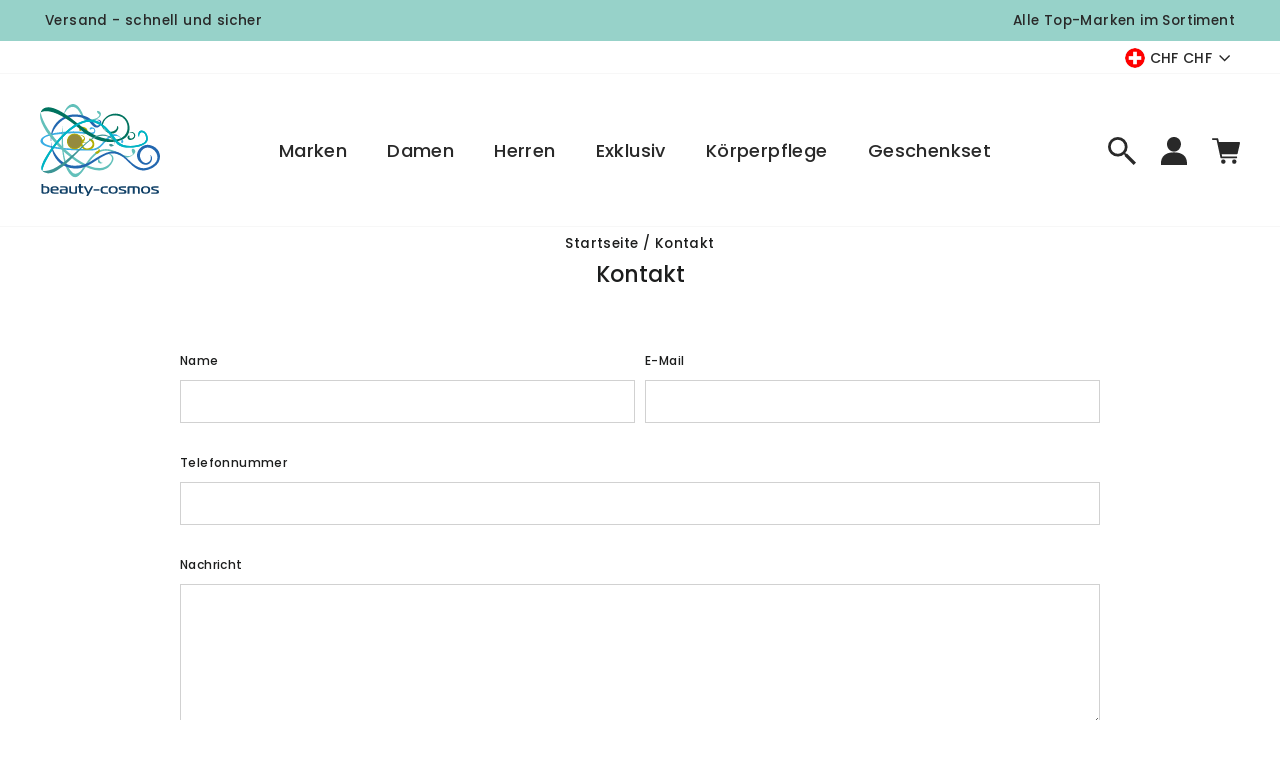

--- FILE ---
content_type: text/html; charset=utf-8
request_url: https://beauty-cosmos.com/de-ch/pages/kontakt
body_size: 94525
content:
<!doctype html>
<html class="no-js" lang="de" dir="ltr">
<head>






    <script>
        var sDomain = location.host;

        /****** Start thirdPartyScriptDefinition ******/
        (function(){
            window.thirdPartyScriptDefinition = [
                /* start example

                {
                    "src" : "facebook",
                    "cookie" : "fr",
                    "provider" : "facebook.com",
                    "description" : "",
                    "expires" : 7776000,
                    "domain" : "facebook.com",
                    "declaration" : 1,
                    "group" : "facebook"
                },{
                    "src" : "facebook",
                    "cookie" : "_fbp",
                    "provider" : sDomain,
                    "description" : "",
                    "expires" : 7776000,
                    "domain" : sDomain,
                    "declaration" : 1,
                    "group" : "facebook"
                }

                end example */
            ]
        })();
        /****** End thirdPartyScriptDefinition ******/

        /**
################################## BEECLEVER GMBH KOBLENZ ###################################
##### Copyright (c) 2019-present, beeclever GmbH Koblenz DE, All rights reserved.       #####
##### THE SOFTWARE IS PROVIDED 'AS IS', WITHOUT WARRANTY OF ANY KIND, EXPRESS OR        #####
##### IMPLIED, INCLUDING BUT NOT LIMITED TO THE WARRANTIES OF MERCHANTABILITY, FITNESS  #####
##### FOR A PARTICULAR PURPOSE AND NONINFRINGEMENT. IN NO EVENT SHALL THE AUTHORS OR    #####
##### COPYRIGHT HOLDERS BE LIABLE FOR ANY CLAIM, DAMAGES OR OTHER LIABILITY, WHETHER    #####
##### IN AN ACTION OF CONTRACT, TORT OR OTHERWISE, ARISING FROM, OUT OF OR IN           #####
##### CONNECTION WITH THE SOFTWARE OR THE USE OR OTHER DEALINGS IN THE SOFTWARE.        #####
#############################################################################################

#####  !!!IMPORTANT!!! !!!IMPORTANT!!! !!!IMPORTANT!!! !!!IMPORTANT!!! !!!IMPORTANT!!!  #####
#####                                                                                   #####
##### The contents of this file may not be changed. If the app is updated, we reserve   #####
##### the right to change this file at any time. Possible changes on your part will     #####
##### then be automatically discarded.                                                  #####
#############################################################################################
*/
var GDPR_LC_versionNr=20201126214845;var GDPR_LC_ZLoad=function(){       var sDomain=location.host;var defaultDefinition=[{"src":"facebook","cookie":"fr","provider":"facebook.com","description":"","expires":7776000,"domain":"facebook.com","declaration":1,"group":"facebook"},{"src":"facebook","cookie":"_fbp","provider":sDomain,"description":"","expires":7776000,"domain":sDomain,"declaration":1,"group":"facebook"},{"src":"google-analytics.com","cookie":"_ga","provider":sDomain,"description":"","expires":63072000,"domain":sDomain,"declaration":1,"group":"google"},{"src":"googletagmanager.com","cookie":"_ga","provider":sDomain,"description":"","expires":63072000,"domain":sDomain,"declaration":1,"group":"google"},{"src":"googletagmanager.com","cookie":"_gid","provider":sDomain,"description":"","expires":86400,"domain":sDomain,"declaration":1,"group":"google"},{"src":"googletagmanager.com","cookie":"_gat","provider":sDomain,"description":"","expires":86400,"domain":sDomain,"declaration":1,"group":"google"},{"src":"googleadservices.com","cookie":"_ga","provider":sDomain,"description":"","expires":63072000,"domain":sDomain,"declaration":1,"group":"google"}];if(window.thirdPartyScriptDefinition===undefined){window.thirdPartyScriptDefinition=[];defaultDefinition.forEach(function(value){window.thirdPartyScriptDefinition.push(value)})}else{var exist=false;defaultDefinition.forEach(function(script){window.thirdPartyScriptDefinition.forEach(function(value){if(value.src===script.src&&value.cookie===script.cookie){exist=true}});if(!exist){window.thirdPartyScriptDefinition.push(script)}})} (function polyfill(){if(!Array.from){Array.from=(function(){var toStr=Object.prototype.toString;var isCallable=function(fn){return typeof fn==='function'||toStr.call(fn)==='[object Function]'};var toInteger=function(value){var number=Number(value);if(isNaN(number)){return 0} if(number===0||!isFinite(number)){return number} return(number>0?1:-1)*Math.floor(Math.abs(number))};var maxSafeInteger=Math.pow(2,53)-1;var toLength=function(value){var len=toInteger(value);return Math.min(Math.max(len,0),maxSafeInteger)};return function from(arrayLike){var C=this;var items=Object(arrayLike);if(arrayLike==null){throw new TypeError('Array.from requires an array-like object - not null or undefined')} var mapFn=arguments.length>1?arguments[1]:void undefined;var T;if(typeof mapFn!=='undefined'){if(!isCallable(mapFn)){throw new TypeError('Array.from: when provided, the second argument must be a function')} if(arguments.length>2){T=arguments[2]}} var len=toLength(items.length);var A=isCallable(C)?Object(new C(len)):new Array(len);var k=0;var kValue;while(k<len){kValue=items[k];if(mapFn){A[k]=typeof T==='undefined'?mapFn(kValue,k):mapFn.call(T,kValue,k)}else{A[k]=kValue} k+=1} A.length=len;return A}}())}})();window.BC_JSON_ObjectBypass={"_ab":{"description":"Used in connection with access to admin.","path":"\/","domain":"","provider":"Shopify","type":"type_0","expires":"86400","recommendation":"0","editable":"false","deletable":"false","set":"0"},"_secure_session_id":{"description":"Used in connection with navigation through a storefront.","path":"\/","domain":"","provider":"Shopify","type":"type_0","expires":"2592000","recommendation":"0","editable":"false","deletable":"false","set":"0"},"__cfduid":{"description":"The _cfduid cookie helps Cloudflare detect malicious visitors to our Customers’ websites and minimizes blocking legitimate users.","path":"\/","domain":"","provider":"Cloudflare","type":"type_0","expires":"2592000","recommendation":"0","editable":"false","deletable":"false","set":"0"},"Cart":{"description":"Used in connection with shopping cart.","path":"\/","domain":"","provider":"Shopify","type":"type_0","expires":"1209600","recommendation":"0","editable":"false","deletable":"false","set":"0"},"cart":{"description":"Used in connection with shopping cart.","path":"\/","domain":"","provider":"Shopify","type":"type_0","expires":"1209600","recommendation":"0","editable":"false","deletable":"false","set":"0"},"cart_sig":{"description":"Used in connection with checkout.","path":"\/","domain":"","provider":"Shopify","type":"type_0","expires":"1209600","recommendation":"0","editable":"false","deletable":"false","set":"0"},"cart_ts":{"description":"Used in connection with checkout.","path":"\/","domain":"","provider":"Shopify","type":"type_0","expires":"1209600","recommendation":"0","editable":"false","deletable":"false","set":"0"},"cart_ver":{"description":"Used in connection with shopping cart.","path":"\/","domain":"","provider":"Shopify","type":"type_0","expires":"1209600","recommendation":"0","editable":"false","deletable":"false","set":"0"},"checkout_token":{"description":"Used in connection with checkout.","path":"\/","domain":"","provider":"Shopify","type":"type_0","expires":"31536000","recommendation":"0","editable":"false","deletable":"false","set":"0"},"Secret":{"description":"Used in connection with checkout.","path":"\/","domain":"","provider":"Shopify","type":"type_0","expires":"31536000","recommendation":"0","editable":"false","deletable":"false","set":"0"},"secure_customer_sig":{"description":"Used in connection with customer login.","path":"\/","domain":"","provider":"Shopify","type":"type_0","expires":"31536000","recommendation":"0","editable":"false","deletable":"false","set":"0"},"storefront_digest":{"description":"Used in connection with customer login.","path":"\/","domain":"","provider":"Shopify","type":"type_0","expires":"31536000","recommendation":"0","editable":"false","deletable":"false","set":"0"},"_shopify_u":{"description":"Used to facilitate updating customer account information.","path":"\/","domain":"","provider":"Shopify","type":"type_0","expires":"31536000","recommendation":"0","editable":"false","deletable":"false","set":"0"},"XSRF-TOKEN":{"description":"Used in connection with GDPR legal Cookie.","path":"\/","domain":"","provider":"GDPR Legal Cookie","type":"type_0","expires":"31536000","recommendation":"0","editable":"false","deletable":"false","set":"0"},"gdpr_legal_cookie_session":{"description":"Used in connection with GDPR legal Cookie.","path":"\/","domain":"","provider":"GDPR Legal Cookie","type":"type_0","expires":"0","recommendation":"0","editable":"false","deletable":"false","set":"0"},"_bc_c_set":{"description":"Used in connection with GDPR legal Cookie.","path":"\/","domain":"","provider":"GDPR Legal Cookie","type":"type_0","expires":"2592000","recommendation":"0","editable":"false","deletable":"false","set":"0","optIn":true,"live":"1"},"_tracking_consent":{"description":"For Shopify User Consent Tracking.","path":"\/","domain":"","provider":"Shopify","type":"type_0","expires":"31536000","recommendation":"0","editable":"false","deletable":"false","set":"0"},"_shopify_m":{"description":"Used for managing customer privacy settings.","path":"\/","domain":"","provider":"Shopify","type":"type_0","expires":"31536000","recommendation":"0","editable":"false","deletable":"false","set":"0"},"_shopify_tm":{"description":"Used for managing customer privacy settings.","path":"\/","domain":"","provider":"Shopify","type":"type_0","expires":"31536000","recommendation":"0","editable":"false","deletable":"false","set":"0"},"_shopify_tw":{"description":"Used for managing customer privacy settings.","path":"\/","domain":"","provider":"Shopify","type":"type_0","expires":"31536000","recommendation":"0","editable":"false","deletable":"false","set":"0"},"_storefront_u":{"description":"Used to facilitate updating customer account information.","path":"\/","domain":"","provider":"Shopify","type":"type_0","expires":"31536000","recommendation":"0","editable":"false","deletable":"false","set":"0"},"cart_currency":{"description":"Used in connection with cart and checkout.","path":"\/","domain":"","provider":"Shopify","type":"type_0","expires":"31536000","recommendation":"0","editable":"false","deletable":"false","set":"0"},"_orig_referrer":{"description":"Used in connection with shopping cart.","path":"\/","domain":"","provider":"Shopify","type":"type_1","expires":"1209600","recommendation":"1","editable":"true","deletable":"false","set":"1"},"_landing_page":{"description":"Track landing pages.","path":"\/","domain":"","provider":"Shopify","type":"type_1","expires":"1209600","recommendation":"1","editable":"true","deletable":"false","set":"1"},"_s":{"description":"Shopify analytics.","path":"\/","domain":"","provider":"Shopify","type":"type_1","expires":"1800","recommendation":"1","editable":"true","deletable":"false","set":"1"},"_shopify_d":{"description":"Shopify analytics.","path":"\/","domain":"","provider":"Shopify","type":"type_1","expires":"1209600","recommendation":"1","editable":"true","deletable":"false","set":"1"},"_shopify_fs":{"description":"Shopify analytics.","path":"\/","domain":"","provider":"Shopify","type":"type_1","expires":"1209600","recommendation":"1","editable":"true","deletable":"false","set":"1"},"_shopify_s":{"description":"Shopify analytics.","path":"\/","domain":"","provider":"Shopify","type":"type_1","expires":"1800","recommendation":"1","editable":"true","deletable":"false","set":"1"},"_shopify_y":{"description":"Shopify analytics.","path":"\/","domain":"","provider":"Shopify","type":"type_1","expires":"31536000","recommendation":"1","editable":"true","deletable":"false","set":"1"},"_y":{"description":"Shopify analytics.","path":"\/","domain":"","provider":"Shopify","type":"type_1","expires":"31536000","recommendation":"1","editable":"true","deletable":"false","set":"1"},"_shopify_sa_p":{"description":"Shopify analytics relating to marketing \u0026 referrals.","path":"\/","domain":"","provider":"Shopify","type":"type_1","expires":"1800","recommendation":"1","editable":"true","deletable":"false","set":"1"},"_shopify_sa_t":{"description":"Shopify analytics relating to marketing \u0026 referrals.","path":"\/","domain":"","provider":"Shopify","type":"type_1","expires":"1800","recommendation":"1","editable":"true","deletable":"false","set":"1"},"_shopify_uniq":{"description":"Shopify analytics.","path":"\/","domain":"","provider":"Shopify","type":"type_1","expires":"1800","recommendation":"1","editable":"true","deletable":"false","set":"1"},"_shopify_visit":{"description":"Shopify analytics.","path":"\/","domain":"","provider":"Shopify","type":"type_1","expires":"1800","recommendation":"1","editable":"true","deletable":"false","set":"1"},"tracked_start_checkout":{"description":"Shopify analytics relating to checkout.","path":"\/","domain":"","provider":"Shopify","type":"type_1","expires":"1800","recommendation":"1","editable":"true","deletable":"false","set":"1"},"ki_r":{"description":"Shopify analytics.","path":"\/","domain":"","provider":"Shopify","type":"type_1","expires":"1800","recommendation":"1","editable":"true","deletable":"false","set":"1"},"ki_t":{"description":"Shopify analytics.","path":"\/","domain":"","provider":"Shopify","type":"type_1","expires":"1800","recommendation":"1","editable":"true","deletable":"false","set":"1"},"ab_test_*":{"description":"Shopify analytics.","path":"\/","domain":"","provider":"Shopify","type":"type_1","expires":"1800","recommendation":"1","editable":"true","deletable":"false","set":"1"}};var shopifyCookies={'_s':!1,'_shopify_fs':!1,'_shopify_s':!1,'_shopify_y':!1,'_y':!1,'_shopify_sa_p':!1,'_shopify_sa_t':!1,'_shopify_uniq':!1,'_shopify_visit':!1,'tracked_start_checkout':!1,'bc_trekkie_fbp_custom':!1};function GDPR_LC_Token(){var getToken={"tokenLength":8,"ranToken":'',"randomize":function(){return Math.random().toString(32).substr(2)},"generate":function(){while(this.ranToken.length<=this.tokenLength){this.ranToken+=this.randomize()} this.ranToken='beauty-cosmos2020.myshopify.com'+Date.now()+this.ranToken;return btoa(this.ranToken)},"get":function(){return this.generate()}};return getToken.get()};function getCookieValue(a){var b=document.cookie.match('(^|;)\\s*'+a+'\\s*=\\s*([^;]+)');return b?b.pop():false};function loadCookieSettings(sessID){var script=document.createElement('script');script.src='https://cookieapp-staging.beeclever.app/get-cookie-setting?shopify_domain=beauty-cosmos2020.myshopify.com&token='+sessID;script.async=false;document.head.appendChild(script);script.addEventListener('load',function(){console.log('UserData loaded')})};(function setUserCookieData(){window.GDPR_LC_Sess_ID_Name="GDPR_LC_SESS_ID";window.GDPR_LC_Sess_ID=getCookieValue(window.GDPR_LC_Sess_ID_Name);if(window.GDPR_LC_Sess_ID){loadCookieSettings(window.GDPR_LC_Sess_ID)}else{window.GDPR_LC_Sess_ID=GDPR_LC_Token()}})();function setBC_GDPR_LEGAL_custom_cookies(){window['BC_GDPR_LEGAL_custom_cookies']=window['BC_GDPR_LEGAL_custom_cookies']||{};window['BC_GDPR_LEGAL_custom_cookies']['list']=window['BC_GDPR_LEGAL_custom_cookies']['list']||{};if('GDPR_legal_cookie'in localStorage){window['BC_GDPR_LEGAL_custom_cookies']['list']=JSON.parse(window.localStorage.getItem('GDPR_legal_cookie'))}};setBC_GDPR_LEGAL_custom_cookies();(function(){var hasConsent=!1;Array.from(Object.keys(window['BC_GDPR_LEGAL_custom_cookies']['list'])).forEach(function(c){if(shopifyCookies.hasOwnProperty(c)&&window['BC_GDPR_LEGAL_custom_cookies']['list'][c].userSetting){hasConsent=!0}});var wt=window.trekkie,ws=window.ShopifyAnalytics;if(!hasConsent&&wt!==undefined){wt=[],wt.integrations=wt.integrations||!0,ws=ws.lib=ws.meta=ws.meta.page={},ws.lib.track=function(){}}})();window.BC_GDPR_2ce3a13160348f524c8cc9={'google':[            ],    '_bc_c_set':'customScript','customScriptsSRC':[]};window.bc_tagManagerTasks={"bc_tgm_aw":"google","bc_tgm_gtm":"google","bc_tgm_ua":"google","bc_tgm_fbp":"facebook","any":"any","_bc_c_set":"customScript"};var wl=whiteList=["recaptcha","notifications.google"];var GDPR_LC_scriptPath='gdpr-legal-cookie.beeclever.app';if(window.GDPR_LC_Beta_activate!==undefined&&window.GDPR_LC_Beta_activate){GDPR_LC_scriptPath='cookieapp-staging.beeclever.app'} wl.push(GDPR_LC_scriptPath);   var checkIsBlackListed=function(src){setBC_GDPR_LEGAL_custom_cookies();if(src===null){return null} if(!!window.TrustedScriptURL&&src instanceof TrustedScriptURL){src=src.toString()} var r=!1;for(var x=thirdPartyScriptDefinition.length-1;x>=0;x--){var bSrc=thirdPartyScriptDefinition[x]['src'];if(src.indexOf(bSrc)!==-1&&src.toLowerCase().indexOf('jquery')===-1){r=x}} wl.forEach(function(wSrc){if(src.indexOf(wSrc)!==-1){r=false}});if(r!==false){function getTCookieName(name,index){var tCookieObject=thirdPartyScriptDefinition[index];if(tCookieObject!==undefined){var cookies=[];thirdPartyScriptDefinition.forEach(function(cookie){if(cookie['src']===tCookieObject['src']){cookies.push(cookie)}});var tCookieName=tCookieObject['cookie'];if(tCookieObject['domain']!==document.location.host){tCookieName=tCookieObject['cookie']+'$%bc%$'+tCookieObject['domain']} if(tCookieName===name&&tCookieObject['domain']===window['BC_GDPR_LEGAL_custom_cookies']['list'][name]['domain']){if(window['BC_GDPR_LEGAL_custom_cookies']['list'][name]['userSetting']){index=!1}} cookies.forEach(function(cookie){if(window['BC_GDPR_LEGAL_custom_cookies']['list'][cookie['cookie']]!==undefined&&window['BC_GDPR_LEGAL_custom_cookies']['list'][cookie['cookie']]['userSetting']){index=!1}});return index} return!1};var cookieListKeys=Array.from(Object.keys(window['BC_GDPR_LEGAL_custom_cookies']['list']));if(cookieListKeys.length>0){Array.from(Object.keys(window['BC_GDPR_LEGAL_custom_cookies']['list'])).forEach(function(cookieName){r=getTCookieName(cookieName.toString(),r)})}else{for(var x=thirdPartyScriptDefinition.length-1;x>=0;x--){var tCookie=thirdPartyScriptDefinition[x];if(src.indexOf(tCookie['src'])!==-1){r=tCookie['cookie']+'$%bc%$'+tCookie['domain']}} return r}} return r};(function(){window.scriptElementsHidden=window.scriptElementsHidden||[];window.callbackFunc=function(elem,args){for(var x=0;x<elem.length;x++){if(elem[x]===null||elem[x]===undefined||elem[x]['nodeName']===undefined){return} if(elem[x]['nodeName'].toLowerCase()=='script'){if(elem[x].hasAttribute('src')){if(document.querySelector('[src="https://cookieapp-staging.beeclever.app/js/get-script.php"]')!==null){elem[x]=document.createElement('script');elem[x].setAttribute('bc_empty_script_tag','')} var blackListed=checkIsBlackListed(elem[x].getAttribute('src'));var fName=!1;try{new Error()}catch(e){var caller=e.stack.split('\n');var x=0;for(;x<caller.length;x++){caller[x]=caller[x].trim();caller[x]=caller[x].replace('at ','');caller[x]=caller[x].substr(0,caller[x].indexOf(' '));caller[x]=caller[x].replace('Array.','')} for(;x>=0;x--){if(caller[x]==='ICS'&&x>0){if(caller[x-1]in window['BC_GDPR_LEGAL_custom_cookies']['list']){fName=caller[x-1]}}}} if(fName===!1&&blackListed!==!1){elem[x].setAttribute('type','javascript/blocked');elem[x].setAttribute('cookie',blackListed)}else if(blackListed!==!0&&elem[x].getAttribute('type')==='javascript/blocked'){elem[x].setAttribute('type','javascript')} if(fName){elem[x].setAttribute("data-callerName",fName)} elem[x].setAttribute('src',elem[x].getAttribute('src'))} if(elem[x]['type']=='javascript/blocked'){window.scriptElementsHidden.push(elem[x]);elem[x]=document.createElement('script');elem[x].setAttribute('bc_empty_script_tag','')}}}};window._a=Element.prototype.appendChild;Element.prototype.appendChild=function(){window.callbackFunc.call(this,arguments);return window._a.apply(this,arguments)};window._b=Element.prototype.append;Element.prototype.append=function(){window.callbackFunc.call(this,arguments);return window._b.apply(this,arguments)};window._c=Element.prototype.insertBefore;Element.prototype.insertBefore=function(){window.callbackFunc.call(this,arguments);return window._c.apply(this,arguments)};window._d=Element.prototype.replaceChild;Element.prototype.replaceChild=function(){window.callbackFunc.call(this,arguments);return window._d.apply(this,arguments)};window._e=Element.prototype.insertNode;Element.prototype.insertNode=function(){window.callbackFunc.call(this,arguments);return window._e.apply(this,arguments)}})();if(!window.msCrypto){Array.from(document.head.querySelectorAll('[bc_empty_script_tag=""]')).forEach(function(script){script.remove()})}};if(window.GDPR_LC_ZLoad_loaded===undefined){GDPR_LC_ZLoad();window.GDPR_LC_ZLoad_loaded=true}


        

        var customCookies = {
            "testCookie" : true
        };

        function BC_GDPR_CustomScriptForShop () {
            return [

                function testCookie () {
                    // your additional script
                }

                
            ];
        }

    </script>





  <meta charset="utf-8">
  <meta http-equiv="X-UA-Compatible" content="IE=edge,chrome=1">
  <meta name="viewport" content="width=device-width,initial-scale=1">
   <meta name="facebook-domain-verification" content="vjk2zgsuwhkfgfciljjjt9gup90qk0" />
  <link rel="canonical" href="https://beauty-cosmos.com/de-ch/pages/kontakt">
  <link rel="preconnect" href="https://cdn.shopify.com">
  <link rel="preconnect" href="https://fonts.shopifycdn.com">
  <link rel="dns-prefetch" href="https://productreviews.shopifycdn.com">
  <link rel="dns-prefetch" href="https://ajax.googleapis.com">
  <link rel="dns-prefetch" href="https://maps.googleapis.com">
  <link rel="dns-prefetch" href="https://maps.gstatic.com"><link rel="shortcut icon" href="//beauty-cosmos.com/cdn/shop/files/Favicon_32x32.png?v=1624003862" type="image/png" /><title>Kontakt
&ndash; beauty-cosmos
</title>
<meta property="og:site_name" content="beauty-cosmos">
  <meta property="og:url" content="https://beauty-cosmos.com/de-ch/pages/kontakt">
  <meta property="og:title" content="Kontakt">
  <meta property="og:type" content="website">
  <meta property="og:description" content="Exklusive Parfum Miniaturen Sammlerflakons Vintage Rarität und Nischendüfte in großer Auswahl preisbewusst bestellen * Angebote von erlesenen Designer Markendüften günstig kaufen. Schnelle Bearbeitung und Lieferung mit Top-Kundenservice."><meta property="og:image" content="http://beauty-cosmos.com/cdn/shop/files/logo_2_800578c3-0ca2-4de5-9058-ba1a4d7ee5fd.png?v=1630071523">
    <meta property="og:image:secure_url" content="https://beauty-cosmos.com/cdn/shop/files/logo_2_800578c3-0ca2-4de5-9058-ba1a4d7ee5fd.png?v=1630071523">
    <meta property="og:image:width" content="256">
    <meta property="og:image:height" content="256"><meta name="twitter:site" content="@">
  <meta name="twitter:card" content="summary_large_image">
  <meta name="twitter:title" content="Kontakt">
  <meta name="twitter:description" content="Exklusive Parfum Miniaturen Sammlerflakons Vintage Rarität und Nischendüfte in großer Auswahl preisbewusst bestellen * Angebote von erlesenen Designer Markendüften günstig kaufen. Schnelle Bearbeitung und Lieferung mit Top-Kundenservice.">
<link rel="preload" href="https://cdn.shopify.com/s/files/1/0290/6659/2344/files/AdobeStock_63454929_2_1080x.jpg?v=1627388842">

  <style type="text/css">
  /* Critical Path CSS Generated by Pegasaas Accelerator at https://pegasaas.com/ for https://beauty-cosmos2020.myshopify.com/ viewport Desktop - 1920px */
  @charset "UTF-8";:root{--colorBtnPrimary:#926802;--colorBtnPrimaryLight:#c48c03;--colorBtnPrimaryDim:#795602;--colorBtnPrimaryText:#ffffff;--colorCartDot:#926802;--colorLink:#292929;--colorTextBody:#292929;--colorPrice:#1c1d1d;--colorTextSavings:#ff4545;--colorSaleTag:#926802;--colorSaleTagText:#ffffff;--colorBody:#ffffff;--colorBodyDim:#f2f2f2;--colorFooter:#ffffff;--colorFooterText:#292929;--colorBorder:#d1d1d1;--colorNav:#ffffff;--colorNavText:#292929;--colorAnnouncement:#97d2c9;--colorAnnouncementText:#292929;--colorHeroText:#ffffff;--colorModalBg:#efefef;--colorImageOverlay:#292929;--colorImageOverlayOpacity:0.11;--colorImageOverlayTextShadow:0.11;--colorSmallImageBg:rgba(0,0,0,0);--colorLargeImageBg:#0f0f0f;--colorGridOverlay:#000000;--colorGridOverlayOpacity:0.1;--colorDrawers:#ffffff;--colorDrawersDim:#f2f2f2;--colorDrawerBorder:#e8e8e1;--colorDrawerText:#292929;--colorDrawerTextDark:#030303;--colorDrawerButton:#926802;--colorDrawerButtonText:#ffffff;--grid-gutter:17px;--color-body-text:#292929;--color-body:#ffffff;--color-bg:#ffffff}@media only screen and (min-width:769px){:root{--grid-gutter:22px}}@keyframes rise-up{0%{opacity:1;transform:translateY(120%)}to{opacity:1;transform:translateY(0)}}@keyframes fade-in{0%{opacity:0}to{opacity:1}}@keyframes zoom-fade{0%{opacity:0;transform:scale(1.3)}to{opacity:1;transform:scale(1)}}.flickity-enabled{position:relative}.flickity-viewport{overflow:hidden;position:relative;height:100%}.flickity-slider{position:absolute;width:100%;height:100%}.flickity-button{position:absolute;border:none;color:#fff;color:var(--colorBtnPrimaryText);background:#926802;background:var(--colorBtnPrimary);border-radius:50%}.flickity-button:disabled{display:none}.flickity-prev-next-button{top:50%;width:40px;height:40px;transform:translateY(-50%)}@media only screen and (max-width:768px){.flickity-prev-next-button{width:33px;height:33px}}.flickity-previous{left:10px}.flickity-next{right:10px}.flickity-button-icon{position:absolute;left:35%;top:35%;width:30%;height:30%;fill:currentColor}.flickity-page-dots{position:absolute;width:100%;bottom:-25px;padding:0;margin:0;list-style:none;text-align:center;line-height:1;color:currentColor}.flickity-page-dots .dot{display:inline-block;vertical-align:middle;width:6px;height:6px;margin:0 5px;border-radius:100%;background-color:currentColor;opacity:.4}.flickity-page-dots .dot.is-selected{opacity:1;background-color:currentColor;width:9px;height:9px}*,:after,:before,input{box-sizing:border-box}body,html{padding:0;margin:0}details,footer,header,main,summary{display:block}input[type=search]::-webkit-search-cancel-button,input[type=search]::-webkit-search-decoration{-webkit-appearance:none}.grid:after{content:"";display:table;clear:both}.grid{list-style:none;margin:0;padding:0;margin-left:-22px}@media only screen and (max-width:768px){.grid{margin-left:-17px}}.grid__item{float:left;padding-left:22px;width:100%;min-height:1px}@media only screen and (max-width:768px){.grid__item{padding-left:17px}}.one-half{width:50%}@media only screen and (max-width:768px){.small--one-whole{width:100%}.small--one-half{width:50%}}@media only screen and (min-width:769px){.medium-up--one-quarter{width:25%}.medium-up--one-fifth{width:20%}}.hide{display:none!important}.text-left{text-align:left!important}.text-center{text-align:center!important}@media only screen and (max-width:768px){.small--hide{display:none!important}}@media only screen and (min-width:769px){.medium-up--hide{display:none!important}}.flex-grid{display:flex;flex-wrap:nowrap;flex:1 1 100%;width:100%}@media (min-width:1024){.flex-grid{flex-wrap:wrap}}[data-center-text=true] .flex-grid{justify-content:center}.flex-grid--gutters{margin-top:-15px;margin-left:-15px}.flex-grid__item{flex:0 1 100%;display:flex;align-items:stretch}.flex-grid--gutters .flex-grid__item{padding-top:15px;padding-left:15px}.flex-grid__item>*{flex:1 1 100%}@media only screen and (min-width:769px){.flex-grid__item--50{flex-basis:50%}}.visually-hidden{clip:rect(0,0,0,0);overflow:hidden;position:absolute;height:1px;width:1px}html{touch-action:manipulation}body,html{background-color:#fff;background-color:var(--colorBody);color:#292929;color:var(--colorTextBody)}.page-width{max-width:1500px;margin:0 auto}.page-width{padding:0 17px}@media only screen and (min-width:769px){.page-width{padding:0 40px}}.page-width--narrow{max-width:1000px}@media only screen and (max-width:768px){.page-width--flush-small{padding:0}}.main-content{display:block;min-height:300px}@media only screen and (min-width:769px){.main-content{min-height:700px}}body,button,input{font-family:var(--typeBasePrimary),var(--typeBaseFallback);font-size:calc(var(--typeBaseSize)*.85);letter-spacing:var(--typeBaseSpacing);line-height:var(--typeBaseLineHeight)}@media only screen and (min-width:769px){body,button,input{font-size:var(--typeBaseSize)}}body,button,input{-webkit-font-smoothing:antialiased;-webkit-text-size-adjust:100%;text-rendering:optimizeSpeed}body{font-weight:var(--typeBaseWeight)}p{margin:0 0 15px 0}p img{margin:0}strong{font-weight:700}small{font-size:.85em}label:not(.variant__button-label){font-size:.75em}label{display:block;margin-bottom:10px}.h1,.h2,.h5,h1,h2,h3,h6{display:block;margin:0 0 7.5px}@media only screen and (min-width:769px){.h1,.h2,.h5,h1,h2,h3,h6{margin:0 0 15px}}h1 a{text-decoration:none;font-weight:inherit}.h1,.h2,h1,h2,h3{font-family:var(--typeHeaderPrimary),var(--typeHeaderFallback);font-weight:var(--typeHeaderWeight);letter-spacing:var(--typeHeaderSpacing);line-height:var(--typeHeaderLineHeight)}.h1,h1{font-size:calc(var(--typeHeaderSize)*.75)}.h2,h2{font-size:calc(var(--typeHeaderSize)*.7)}h3{font-size:calc(var(--typeHeaderSize)*.5)}@media only screen and (min-width:769px){.h1,h1{font-size:var(--typeHeaderSize)}.h2,h2{font-size:calc(var(--typeHeaderSize)*.85)}h3{font-size:calc(var(--typeHeaderSize)*.55)}}.h5,h6{letter-spacing:0;font-size:.75em;margin-bottom:10px}@media only screen and (max-width:768px){.h5,h6{margin-bottom:5px}}.ajaxcart__subtotal{font-size:.75em;margin-bottom:10px}ol,ul{margin:0 0 15px 30px;padding:0;text-rendering:optimizeLegibility}ol{list-style:decimal}ul ul{margin:4px 0 5px 20px}li{margin-bottom:.25em}.text-link,a{color:#292929;color:var(--colorTextBody);text-decoration:none;background:0 0}.text-link{display:inline;border:0 none;background:0 0;padding:0;margin:0}.rte a{color:#292929;color:var(--colorLink)}button{overflow:visible}.btn{line-height:1.42;text-decoration:none;text-align:center;white-space:normal;font-size:calc(var(--typeBaseSize) - 4px);font-size:max(calc(var(--typeBaseSize) - 4px),13px);font-weight:700;display:inline-block;padding:11px 20px;margin:0;width:auto;min-width:90px;vertical-align:middle;border:1px solid transparent;-webkit-appearance:none;-moz-appearance:none;border-radius:var(--buttonRadius);color:#fff;color:var(--colorBtnPrimaryText);background:#926802;background:var(--colorBtnPrimary)}@media only screen and (max-width:768px){.btn{padding:9px 17px;font-size:calc(var(--typeBaseSize) - 6px);font-size:max(calc(var(--typeBaseSize) - 6px),11px)}}[data-button_style=square] .btn:not(.btn--secondary):not(.btn--tertiary):not(.btn--inverse):not(.btn--body):not(.btn--static){position:relative;overflow:hidden}[data-button_style=square] .btn:not(.btn--secondary):not(.btn--tertiary):not(.btn--inverse):not(.btn--body):not(.btn--static):after{content:"";position:absolute;top:0;left:150%;width:200%;height:100%;transform:skewX(-20deg);background-image:linear-gradient(90deg,transparent,hsla(0,0%,100%,.25),transparent)}.btn--body{border:1px solid;border-color:#d1d1d1;border-color:var(--colorBorder);background-color:#fff;background-color:var(--colorBody);color:#292929;color:var(--colorTextBody)}.btn--circle{padding:10px;border-radius:50%;min-width:0;line-height:1}.btn--circle .icon{width:20px;height:20px}.btn--circle:after,.btn--circle:before{content:none;background:0 0;width:auto}.btn--circle.btn--large .icon{width:30px;height:30px}.btn--circle.btn--large{padding:15px}.btn--small{padding:8px 14px;background-position:150% 45%;min-width:90px;font-size:calc(var(--typeBaseSize) - 6px);font-size:max(calc(var(--typeBaseSize) - 6px),12px)}@media only screen and (max-width:768px){.btn--small{font-size:calc(var(--typeBaseSize) - 8px);font-size:max(calc(var(--typeBaseSize) - 8px),10px)}}.btn--large{padding:15px 20px}.btn--large{font-size:1rem}.btn--inverse{background-color:transparent;color:#fff;border:2px solid #fff}img{border:0 none}svg:not(:root){overflow:hidden}img{max-width:100%}img[data-sizes=auto]{display:block;width:100%}.lazyload{opacity:0}.lazyloaded{opacity:1}.video-wrapper{position:relative;overflow:hidden;max-width:100%;padding-bottom:56.25%;height:0;height:auto}.video-wrapper--modal{width:1000px}.grid__image-ratio{position:relative;background-color:rgba(0,0,0,0);background-color:var(--colorSmallImageBg)}.grid__image-ratio img{opacity:0;position:absolute;top:0;left:0;width:100%;height:100%;-o-object-fit:cover;object-fit:cover}.grid__image-ratio img.lazyloaded{opacity:1;animation:fade-in 1s cubic-bezier(.26,.54,.32,1) 0s forwards}.grid__image-ratio img.grid__image-contain{-o-object-fit:contain;object-fit:contain}.grid__image-ratio:before{content:"";display:block;height:0;width:100%}.grid__image-ratio--square:before{padding-bottom:100%}.image-fit{position:relative;width:100%;height:100%;-o-object-fit:cover;object-fit:cover;font-family:"object-fit:cover";z-index:1}form{margin:0}@media only screen and (max-width:959px){input{font-size:16px!important}}button,input{-webkit-appearance:none;-moz-appearance:none}button{background:0 0;border:none;display:inline-block}input{border:1px solid;border-color:#d1d1d1;border-color:var(--colorBorder);max-width:100%;padding:8px 10px;border-radius:0}input[type=checkbox]{margin:0 10px 0 0;padding:0;width:auto}input[type=checkbox]{-webkit-appearance:checkbox;-moz-appearance:checkbox}small{display:block}.icon{display:inline-block;width:20px;height:20px;vertical-align:middle;fill:currentColor}svg.icon:not(.icon--full-color) circle,svg.icon:not(.icon--full-color) g,svg.icon:not(.icon--full-color) path,svg.icon:not(.icon--full-color) rect{fill:inherit;stroke:inherit}.icon-chevron-down path,.icon-close path,.icon-hamburger path,.icon-search path{fill:none!important;stroke-width:var(--iconWeight);stroke:currentColor!important;stroke-linecap:var(--iconLinecaps);stroke-linejoin:var(--iconLinecaps)}.icon__fallback-text{clip:rect(0,0,0,0);overflow:hidden;position:absolute;height:1px;width:1px}.drawer{display:none;position:fixed;overflow:hidden;-webkit-overflow-scrolling:touch;top:0;bottom:0;max-width:95%;z-index:30;color:#292929;color:var(--colorDrawerText);background-color:#fff;background-color:var(--colorDrawers);box-shadow:0 0 150px rgba(0,0,0,.1)}@media screen and (max-height:400px){.drawer{overflow:scroll}.drawer .drawer__contents{height:auto}}.drawer a:not(.btn){color:#292929;color:var(--colorDrawerText)}.drawer input{border-color:#e8e8e1;border-color:var(--colorDrawerBorder)}.drawer .btn{background-color:#926802;background-color:var(--colorDrawerButton);color:#fff;color:var(--colorDrawerButtonText)}.drawer--right{width:350px;right:-350px}@media only screen and (min-width:769px){.drawer--right{width:450px;right:-450px}}.drawer__fixed-header,.drawer__footer,.drawer__header,.drawer__scrollable{padding-left:15px;padding-right:15px}@media only screen and (min-width:769px){.drawer__fixed-header,.drawer__footer,.drawer__header,.drawer__scrollable{padding-left:30px;padding-right:30px}}.drawer__header{display:table;height:70px;width:100%;padding:11.53846px 0;margin-bottom:0;border-bottom:1px solid;border-bottom-color:#e8e8e1;border-bottom-color:var(--colorDrawerBorder)}.drawer__fixed-header{height:70px;overflow:visible}@media only screen and (min-width:769px){.drawer__fixed-header,.drawer__header{height:80px}}.drawer__close,.drawer__title{display:table-cell;vertical-align:middle}.drawer__title{width:100%}@media only screen and (max-width:768px){.drawer__title{padding-left:15px}}.drawer__close{width:1%;text-align:center}.drawer__close-button{position:relative;height:100%;padding:0 15px;color:inherit}.drawer__close-button .icon{height:28px;width:28px}@media only screen and (min-width:769px){.drawer__close-button{right:-30px}}.drawer__contents{height:100%;display:flex;flex-direction:column}.drawer__inner,.drawer__scrollable{flex:1 1 auto;display:flex;flex-direction:column;overflow-y:hidden}.drawer__scrollable{padding-top:15px;overflow:hidden;overflow-y:auto;-webkit-overflow-scrolling:touch}.drawer__footer{border-top:1px solid;border-top-color:#e8e8e1;border-top-color:var(--colorDrawerBorder);padding-top:15px;padding-bottom:15px}@media only screen and (min-width:769px){.drawer__footer{padding-top:22.22222px;padding-bottom:30px}}.animation-cropper{overflow:hidden;display:inline-flex}.appear-animation{opacity:0;transform:translateY(60px)}.spr-badge-starrating,.spr-icon-star-empty,.spr-starrating{color:#f3c200}.grid-product .spr-badge[data-rating="0.0"]{display:none}.grid-product .spr-badge-starrating{font-size:.65em}.grid-product .spr-icon{margin-right:1px}.grid-product .spr-badge-caption{font-size:11px;vertical-align:bottom;margin-left:4px}@media only screen and (min-width:769px){.grid-product .spr-badge-caption{font-size:12px}}.site-footer{padding-bottom:30px;background-color:#fff;background-color:var(--colorFooter);color:#292929;color:var(--colorFooterText)}@media only screen and (min-width:769px){.site-footer{padding-top:60px;padding-bottom:60px}}@media only screen and (max-width:768px){.site-footer{overflow:hidden;padding-bottom:0}.site-footer .grid__item{padding-bottom:5px}.site-footer .grid__item:after{content:"";border-bottom:1px solid;border-bottom-color:#292929;border-bottom-color:var(--colorFooterText);opacity:.12;display:block}.site-footer .grid__item:first-child{padding-top:7.5px}.site-footer .grid__item:last-child:after{display:none}}.site-footer a{color:#292929;color:var(--colorFooterText)}.rte:after{content:"";display:table;clear:both}.rte{margin-bottom:7.5px}@media only screen and (min-width:769px){.rte{margin-bottom:15px}}.rte:last-child{margin-bottom:0}.rte p{margin-bottom:15px}@media only screen and (min-width:769px){.rte p{margin-bottom:25px}}.rte p:last-child{margin-bottom:0}.rte>p:last-child{margin-bottom:0}.rte--block{margin-bottom:8px}@media only screen and (min-width:769px){.rte--block{margin-bottom:12px}}.rte a{text-decoration:none}.rte a:not(.rte__image):not(.btn){text-decoration:none;border-bottom:1px solid;border-bottom-color:rgba(41,41,41,.15);position:relative;display:inline-block}.rte a:not(.btn):after{content:"";position:absolute;bottom:-2px;left:0;width:0%;border-bottom:2px solid currentColor}.header-layout{display:flex;justify-content:space-between}.header-item{display:flex;align-items:center;flex:1 1 auto}.header-item--logo{flex:0 0 auto}.header-item--icons{justify-content:flex-end;flex:0 1 auto}.header-layout--left-center .header-item--icons,.header-layout--left-center .header-item--logo{flex:0 0 200px;max-width:50%}@media only screen and (min-width:769px){.header-layout--left-center .header-item--icons,.header-layout--left-center .header-item--logo{min-width:130px}}.header-layout[data-logo-align=left] .site-header__logo{margin-right:10px}.header-item--icons .site-nav{margin-right:-12px}@media only screen and (max-width:768px){.header-item--icons .site-nav{margin-right:-7.5px}}.site-header{position:relative;padding:7px 0;background:#fff;background:var(--colorNav)}@media only screen and (min-width:769px){.site-header{padding:20px 0}.toolbar+.header-sticky-wrapper .site-header{border-top:1px solid;border-top-color:rgba(41,41,41,.1)}}.site-header__logo{position:relative;margin:10px 0;display:block;font-size:30px;z-index:6}.site-header__logo a{max-width:100%}.site-header__logo a{text-decoration:none}.site-header__logo img{display:block}.site-header__logo-link{display:flex;align-items:center;color:#292929;color:var(--colorNavText)}@media only screen and (max-width:768px){.site-header__logo-link{margin:0 auto}}.header-sticky-wrapper{position:relative;z-index:28}.site-header__search-container{display:none;position:absolute;left:0;right:0;bottom:200%;height:100%;z-index:28;overflow:hidden}.site-header__search{position:absolute;top:0;left:0;bottom:0;right:0;z-index:28;display:flex;transform:translate3d(0,-110%,0);background-color:#fff;background-color:var(--colorBody);color:#292929;color:var(--colorTextBody)}.site-header__search .page-width{flex:1 1 100%;display:flex;align-items:stretch}@media only screen and (max-width:768px){.site-header__search .page-width{padding:0}}.site-header__search .icon{width:30px;height:30px}.site-header__search-form{flex:1 1 auto;display:flex}@media only screen and (min-width:769px){.site-header__search-form{padding:15px 0}}.site-header__search-input{border:0;width:100px;flex:1 1 auto}.site-header__search-btn{padding:0 15px}@media only screen and (min-width:769px){.site-header__search-btn--submit{padding:0 15px 0 0}.site-header__search-btn--submit .icon{position:relative;top:-1px;width:28px;height:28px}}.predictive-results{position:absolute;top:100%;left:0;right:0;background-color:#fff;background-color:var(--colorBody);color:#292929;color:var(--colorTextBody);max-height:70vh;max-height:calc(90vh - 100%);overflow:auto;box-shadow:0 10px 20px rgba(0,0,0,.09)}@media only screen and (min-width:769px){.predictive-results{max-height:calc(100vh - 100% - 33px)}}.predictive-result__layout{display:flex;flex-wrap:wrap;padding:10px;margin-left:-10px;margin-right:-10px}.predictive-results__footer{padding:0 0 30px}.search-bar__table-cell{display:flex;flex-wrap:nowrap;align-items:center}.search-bar__table-cell .brand-list-filter{margin-right:1rem}.search-bar__table-cell .sb-icon-search{display:none}.toolbar{background:#fff;background:var(--colorNav);color:#292929;color:var(--colorNavText);font-size:calc(var(--typeBaseSize)*.85)}.toolbar__content{display:flex;justify-content:flex-end;align-items:center}.section-header{margin-bottom:30px}@media only screen and (min-width:769px){.section-header{margin-bottom:50px}}[data-type_headers_align_text=true] .section-header{text-align:center}.section-header__title{margin-bottom:0}.site-nav{margin:0}.text-center .site-navigation{margin:0 auto}.site-nav__icons{white-space:nowrap}.site-nav__item{position:relative;display:inline-block;margin:0}.site-nav__item li{display:block}.site-nav__link{display:inline-block;vertical-align:middle;text-decoration:none;padding:7.5px 15px;white-space:nowrap;color:#292929;color:var(--colorNavText)}.site-nav--has-dropdown>.site-nav__link{position:relative;z-index:6}@media only screen and (max-width:959px){.site-nav__link{padding:7.5px}}.site-nav__link--underline{position:relative}.site-nav__link--underline:after{content:none}.site-nav--has-dropdown .site-nav__link--underline:after{border-bottom-color:#292929;border-bottom-color:var(--colorTextBody)}.site-nav--has-dropdown{z-index:6}.site-nav__link--icon{padding-left:12px;padding-right:12px}@media only screen and (max-width:768px){.site-nav__link--icon{padding-left:7.5px;padding-right:7.5px}.site-nav__link--icon+.site-nav__link--icon{margin-left:-4px}}.site-nav__link--icon .icon{width:30px;height:30px}.site-nav__dropdown{position:absolute;left:0;margin:0;z-index:5;display:block;visibility:hidden;background-color:#fff;background-color:var(--colorBody);min-width:100%;padding:10px 0 5px;box-shadow:0 10px 10px rgba(0,0,0,.09);transform:translate3d(0,-12px,0)}.site-nav__dropdown li{margin:0}.site-nav__dropdown>li{position:relative}.site-nav__dropdown>li>a{position:relative;z-index:6}.site-nav__dropdown a{background-color:#fff;background-color:var(--colorBody)}.mobile-nav{margin:-15px -15px 0}@media only screen and (min-width:769px){.mobile-nav{margin-left:-30px;margin-right:-30px}}.mobile-nav li{margin-bottom:0;list-style:none}.mobile-nav__item{position:relative;display:block}.mobile-nav>.mobile-nav__item{background-color:#fff;background-color:var(--colorDrawers)}.mobile-nav__item:after{content:"";position:absolute;bottom:0;left:0;right:0;border-bottom:1px solid;border-bottom-color:#e8e8e1;border-bottom-color:var(--colorDrawerBorder)}.mobile-nav__link{display:block}.mobile-nav__link--top-level{font-size:1.4em}.mobile-nav__link,.mobile-nav__toggle button{color:#292929;color:var(--colorDrawerText);padding:15px;text-decoration:none}.mobile-nav__child-item{display:flex}.mobile-nav__child-item .mobile-nav__link,.mobile-nav__child-item a{flex:1 1 auto}.mobile-nav__item--secondary a{padding-top:10px;padding-bottom:5px}.mobile-nav__item--secondary:after{display:none}.mobile-nav__item:not(.mobile-nav__item--secondary)+.mobile-nav__item--secondary{margin-top:10px}.mobile-nav__has-sublist{display:flex}.mobile-nav__has-sublist>*{flex:1 1 auto;word-break:break-word}.mobile-nav__toggle{flex:0 1 auto}.mobile-nav__toggle .icon{width:16px;height:16px}.mobile-nav__toggle button{height:60%;padding:0 30px;margin:20% 0}.mobile-nav__toggle button{border-left:1px solid;border-left-color:#e8e8e1;border-left-color:var(--colorDrawerBorder)}.mobile-nav__sublist{margin:0}.mobile-nav__sublist .mobile-nav__item:after{top:0;bottom:auto;border-bottom:none}.mobile-nav__sublist .mobile-nav__item:last-child{padding-bottom:15px}.mobile-nav__sublist .mobile-nav__link{font-weight:400;padding:7.5px 25px 7.5px 15px}.mobile-nav__social{list-style:none outside;display:flex;flex-wrap:wrap;justify-content:stretch;margin:15px 0 20px 0}@media only screen and (min-width:769px){.mobile-nav__social{margin-left:-15px;margin-right:-15px}}.mobile-nav__social a{display:block;padding:8px 30px}.mobile-nav__social a .icon{position:relative;top:-1px}.mobile-nav__social-item{flex:0 1 33.33%;text-align:center;border:1px solid;border-color:#e8e8e1;border-color:var(--colorDrawerBorder);margin:0 0 -1px}@media only screen and (min-width:769px){.site-nav__link--icon .icon{width:28px;height:28px}}.cart-link{position:relative;display:block}.cart-link__bubble{display:none}.megamenu{padding:39px 0;line-height:1.8;transform:none;opacity:0}.site-nav--is-megamenu.site-nav__item{position:static}.modal{display:none;bottom:0;left:0;opacity:1;overflow:hidden;position:fixed;right:0;top:0;z-index:30;color:#fff;align-items:center;justify-content:center}.modal__inner{transform-style:preserve-3d;flex:0 1 auto;margin:15px;max-width:calc(100% - 15px);display:flex;align-items:center}@media only screen and (min-width:769px){.modal__inner{margin:40px;max-width:calc(100% - 80px)}}.modal__centered{position:relative;flex:0 1 auto;min-width:1px;max-width:100%}.modal__close{border:0;padding:15px;position:fixed;top:0;right:0;color:#fff}@media only screen and (min-width:769px){.modal__close{padding:30px}}.modal__close .icon{width:28px;height:28px}.modal .page-width{padding:0}.collapsible-trigger{color:inherit;position:relative}.collapsible-trigger__icon{display:block;position:absolute;right:0;top:50%;width:10px;height:10px;transform:translateY(-50%)}@media only screen and (min-width:769px){.collapsible-trigger__icon{width:12px;height:12px}}.mobile-nav__has-sublist .collapsible-trigger__icon{right:25px}.collapsible-trigger__icon .icon{display:block;width:10px;height:10px}@media only screen and (min-width:769px){.collapsible-trigger__icon .icon{width:12px;height:12px}}.collapsible-trigger--inline{padding:11px 0 11px 40px}.collapsible-trigger--inline .collapsible-trigger__icon{right:auto;left:0}.collapsible-trigger__icon--circle{border:1px solid;border-color:#d1d1d1;border-color:var(--colorBorder);width:28px;height:28px;border-radius:28px;text-align:center}.collapsible-trigger__icon--circle .icon{position:absolute;top:50%;left:50%;transform:translate(-50%,-50%)}.collapsible-content--all{visibility:hidden;overflow:hidden;-webkit-backface-visibility:hidden;backface-visibility:hidden;opacity:0;height:0}.collapsible-content--all .collapsible-content__inner{transform:translateY(40px)}.rte.collapsible-content__inner--faq{padding-bottom:30px}.pswp{display:none;position:absolute;width:100%;height:100%;left:0;top:0;overflow:hidden;touch-action:none;z-index:1500;-webkit-text-size-adjust:100%;-webkit-backface-visibility:hidden;outline:0}.pswp__bg{position:absolute;left:0;top:0;width:100%;height:100%;background:#fff;background:var(--colorBody);opacity:0;transform:translateZ(0);-webkit-backface-visibility:hidden}.pswp__scroll-wrap{position:absolute;left:0;top:0;width:100%;height:100%;overflow:hidden}.pswp__container{touch-action:none;position:absolute;left:0;right:0;top:0;bottom:0}.pswp__container{-webkit-touch-callout:none}.pswp__bg{will-change:opacity}.pswp__container{-webkit-backface-visibility:hidden}.pswp__item{position:absolute;left:0;right:0;top:0;bottom:0;overflow:hidden}.pswp__button{position:relative}.pswp__button:after{content:"";display:block;position:absolute;top:0;left:0;right:0;bottom:0}.pswp__button--arrow--left .icon,.pswp__button--arrow--right .icon{width:13px;height:13px;margin:8px}.pswp__ui{position:absolute;display:flex;justify-content:center;align-items:center;bottom:30px;left:0;right:0;transform:translateY(0)}.pswp__ui .btn{margin:15px}.pswp__ui--hidden{transform:translateY(150%)}::-webkit-input-placeholder{color:inherit;opacity:.5}:-moz-placeholder{color:inherit;opacity:.5}:-ms-input-placeholder{color:inherit;opacity:.5}::-ms-input-placeholder{color:inherit;opacity:1}input{background-color:inherit;color:inherit}.index-section{margin:40px 0}.index-section+.index-section{margin-top:0}.index-section--flush{margin:0}@media only screen and (min-width:769px){.index-section{margin:75px 0}}.slideshow-wrapper{position:relative}.slideshow__pause-stop{display:block}.slideshow__pause-play{display:none}@media only screen and (min-width:769px){.site-header__logo{text-align:left}}.site-header__logo a{color:#292929;color:var(--colorNavText)}.site-nav__dropdown-link{display:block;padding:8px 15px;white-space:nowrap}.grid-product{margin-bottom:15px}@media only screen and (min-width:769px){.grid-product{margin-bottom:30px}}.grid-product__content{position:relative;text-align:left}.grid-product__title--heading{font-family:var(--typeHeaderPrimary),var(--typeHeaderFallback);font-weight:500;letter-spacing:var(--typeHeaderSpacing);line-height:var(--typeHeaderLineHeight)}.grid-product__price--heading{font-weight:600;font-size:1.25rem;color:#97d2c9}.grid-product__title--heading{font-size:calc(var(--typeBaseSize) + 2px);line-height:1}.grid-product__title{word-break:break-word;-webkit-hyphens:auto;hyphens:auto}.grid-product__link{display:block}.grid-product__image-mask{position:relative;overflow:hidden}[data-center-text=true] .grid-product__meta{text-align:center}.grid-product__meta{position:relative;padding:10px 0 6px 0;line-height:1.5}.grid-product__price{font-size:calc(var(--typeBaseSize)*.85);color:#1c1d1d;color:var(--colorPrice);margin-top:5px}.grid-product__price--original{text-decoration:line-through;margin-right:5px}.grid-product__price--savings{color:#ff4545;color:var(--colorTextSavings);margin-left:5px;white-space:nowrap}.grid-product__tag{font-size:calc(var(--typeBaseSize)*.65);position:absolute;top:0;right:0;line-height:1;padding:6px 5px 6px 7px;background-color:#926802;background-color:var(--colorBtnPrimary);color:#fff;color:var(--colorBtnPrimaryText);z-index:2}@media only screen and (min-width:769px){.grid-product__tag{font-size:calc(var(--typeBaseSize)*.85);padding:7px 7px 7px 9px}}.grid-product__tag--sale{background-color:#926802;background-color:var(--colorSaleTag);color:#fff;color:var(--colorSaleTagText)}.background-media-text{position:absolute;width:100%;overflow:hidden;background:#0f0f0f;background:var(--colorLargeImageBg);background-size:cover}.background-media-text__inner{position:absolute;z-index:1;width:100%;height:100%}.background-media-text__aligner{display:flex;align-items:center;height:100%}.background-media-text__aligner .animation-cropper{width:100%}@media only screen and (min-width:769px){.background-media-text__aligner .animation-cropper{width:50%}}.background-media-text__text{text-align:left;font-size:1.1em;color:#fff;padding:30px}@media only screen and (max-width:768px){.background-media-text__text{text-align:center}}.background-media-text__text .btn{margin-top:15px}@media only screen and (min-width:769px){.background-media-text--right{justify-content:flex-end}}.background-media-text__container{position:absolute;top:0;left:0;right:0;bottom:0}@media only screen and (max-width:768px){.background-media-text{position:relative}.background-media-text__inner{position:relative}.background-media-text__container{position:relative;height:240px}.background-media-text__aligner{margin:-6px 6px 6px}.background-media-text__text{padding:22.5px;width:auto}}@media only screen and (min-width:769px){.background-media-text--750,.background-media-text__spacer.background-media-text--750{min-height:750px}}.background-media-text__image{height:100%;object-fit:cover}[data-aos=background-media-text__animation] .background-media-text__image{opacity:0}[data-aos=background-media-text__animation].aos-animate .background-media-text__image.lazyloaded{animation:zoom-fade 2.5s cubic-bezier(.26,.54,.32,1) 0s forwards}@media only screen and (min-width:769px){[data-aos=background-media-text__animation] .background-media-text__inner .animation-contents{opacity:0}[data-aos=background-media-text__animation].loaded.aos-animate .background-media-text__inner .animation-contents{animation:rise-up 1s cubic-bezier(.26,.54,.32,1) .5s forwards}}.announcement-bar{font-size:calc(var(--typeBaseSize)*.75);position:relative;text-align:center;background-color:#97d2c9;background-color:var(--colorAnnouncement);color:#292929;color:var(--colorAnnouncementText);padding:10px 0;border-bottom-color:#d1d1d1;border-bottom-color:var(--colorBorder)}@media only screen and (min-width:769px){.announcement-bar{font-size:calc(var(--typeBaseSize)*.85)}}.announcement-slider__slide{position:relative;overflow:hidden;padding:0 5px;width:100%}.announcement-text{display:block;font-size:1em}@media only screen and (min-width:769px){.announcement-slider__slide{width:auto}.announcement-slider[data-compact=false]{display:flex;justify-content:space-between}}@media only screen and (max-width:768px){.announcement-slider .announcement-slider__slide{display:none}.announcement-slider .announcement-slider__slide:first-child{display:block}}.promo-grid--space-top{padding-top:40px}@media only screen and (min-width:769px){.promo-grid--space-top{padding-top:75px}}.promo-grid__container{display:flex;align-items:flex-start;position:relative;overflow:hidden;background-repeat:no-repeat}.promo-grid__container .btn{margin-right:10px}@media only screen and (max-width:768px){.promo-grid__container .btn{margin-right:7px}}.promo-grid__slide-link{display:block;position:absolute;width:100%;height:100%;z-index:4}.promo-grid__content{flex:0 1 auto;padding:2em 2.5em;position:relative;min-width:200px;z-index:3}.vertical-top .promo-grid__content{align-self:flex-start}.type-advanced .promo-grid__content:not(.promo-grid__content--boxed):not(.promo-grid__content--sale){color:#fff;color:var(--colorHeroText)}.type-advanced .promo-grid__content:not(.promo-grid__content--boxed):not(.promo-grid__content--sale) a{color:#fff;color:var(--colorHeroText);border-bottom:2px solid;border-bottom-color:#fff;border-bottom-color:var(--colorHeroText)}.type-advanced .promo-grid__content:not(.promo-grid__content--boxed):not(.promo-grid__content--sale) .btn--inverse{border-color:#fff;border-color:var(--colorHeroText)}.type-advanced .promo-grid__content:not(.promo-grid__content--boxed):not(.promo-grid__content--sale):after{content:"";position:absolute;top:0;right:0;bottom:0;left:0;z-index:auto;background:radial-gradient(rgba(0,0,0,.11) 0,transparent 60%);background:radial-gradient(rgba(0,0,0,var(--colorImageOverlayTextShadow)) 0,transparent 60%);margin:-100px -200px -100px -200px;z-index:1}.type-advanced .rte--strong{font-family:var(--typeHeaderPrimary),var(--typeHeaderFallback);font-weight:var(--typeHeaderWeight);letter-spacing:var(--typeHeaderSpacing);line-height:var(--typeHeaderLineHeight)}.type-advanced .rte--strong{line-height:1.1}.type-advanced .rte--strong{font-size:1.6em;line-height:1.1}@media only screen and (min-width:769px){.type-advanced .rte--strong{font-size:2.125em}}.promo-grid__bg{position:absolute;top:0;left:0;width:100%;height:100%;text-align:left}.promo-grid__container:not(.promo-grid__container--boxed) .promo-grid__bg:before{content:"";position:absolute;top:0;right:0;bottom:0;left:0;z-index:2;background-color:#292929;background-color:var(--colorImageOverlay);opacity:.11;opacity:var(--colorImageOverlayOpacity)}.promo-grid__bg-image{z-index:1;opacity:0}.promo-grid__bg-image.lazyloaded{animation:fade-in 1s cubic-bezier(.26,.54,.32,1) 0s forwards}.promo-grid__text{position:relative;z-index:2}.promo-grid__text .btn{margin-top:2px;margin-bottom:2px}.type-advanced .promo-grid__content{padding:2em}@media only screen and (max-width:768px){.type-advanced .promo-grid__content{padding:1.5em}}.type-advanced .btn{margin-bottom:10px}@media only screen and (max-width:768px){.type-advanced .btn{margin-bottom:7px}}.cart__item-sub{flex:1 1 100%;display:flex;justify-content:space-between;line-height:1}.cart__item-sub>div:first-child{margin-right:10px}.cart__item-row{margin-bottom:20px}.cart__checkout{width:100%}.cart__checkout-wrapper{margin-top:20px}.cart__checkout-wrapper .additional-checkout-buttons{margin-top:12px}.drawer .additional-checkout-buttons{margin:10px 0}.drawer__cart-empty{display:none}.product__unit-price{font-size:.8em;opacity:.8}.button-container{display:flex;width:100%;flex-wrap:wrap;align-items:center;justify-content:center;margin-bottom:30px}.button-container .footer-button{max-width:110px;margin:0 20px}.footer-button img{max-height:70px}.trustami-container-footer{margin-bottom:60px}.support-block-type-8 .support_block{border:1px solid #97d2c9;border-radius:10px;padding:30px 0;position:relative;z-index:1}@media only screen and (max-width:768px){.support-block-type-8 .support_block{margin-left:0;padding:20px 0 10px 0}}.support-block-type-8 ul{list-style:none;padding:0;width:100%}.support_section{display:block;width:100%;text-align:center;margin:auto;position:relative}@media (min-width:1312px){.support_section{display:flex;align-items:center}}.support_section .support_text h6{-ms-word-break:break-all;word-break:break-all;line-height:1.1;word-break:break-word;-webkit-hyphens:auto;-moz-hyphens:auto;hyphens:auto}@media screen and (max-width:1199px){.support_section{text-align:center}}@media screen and (max-width:567px){.support_section{padding-right:0}}.support_section .support_icon,.support_section .support_text{display:block}@media screen and (max-width:1312px){.support_section .support_icon,.support_section .support_text{width:100%;float:none;display:inline-block}}.support_section .support_icon{border-radius:50%;display:inline-block;flex-shrink:0;text-align:center;width:65px;height:65px;line-height:65px}@media screen and (max-width:1312px){.support_section .support_icon{margin-bottom:5px}}.support_section .support_text{text-align:left;margin-left:20px;vertical-align:middle}@media screen and (max-width:1312px){.support_section .support_text{margin-left:0;margin-bottom:0;text-align:center}}@media screen and (max-width:767px){.support_section .support_text{text-align:center}}.support_section .support_text p{margin-top:5px}@media screen and (max-width:967px){.support_section p{font-size:12px}}.support_section h6{margin-bottom:0;font-weight:700;font-size:20px}.support_icon .support_icon_inner{display:block;font-size:26px}.support_icon .support_icon_inner img{width:100%;display:block}@media screen and (max-width:967px){.support_icon .support_icon_inner{font-size:20px}}ul li{line-height:normal;padding-right:10px}@media screen and (max-width:1199px){li:last-child .support_section .support_text{margin-bottom:0}}@media screen and (max-width:767px){li:nth-child(3) .support_section .support_text{margin-bottom:0}}.footer-model-6 .site-footer .grid-uniform .grid__item{border:none}@media screen and (max-width:767px){.footer-model-6 .site-footer .grid-uniform .grid__item{padding-bottom:30px;margin-bottom:0}}.footer-model-6 .site-footer .address p{width:100%;position:relative}.footer-model-6 .site-footer .address>p{line-height:30px;margin-bottom:10px}.footer-model-6 .copyright{width:100%;padding:20px 0;text-align:center}@media screen and (max-width:1199px){.footer-model-6 .copyright{padding:30px 15px}}.footer-model-6 .copyright_left{margin:0}.footer-model-6 .site-footer .grid__item{padding-right:40px}@media screen and (max-width:1199px){.footer-model-6 .site-footer .grid__item{padding-right:20px}}@media screen and (max-width:767px){.footer-model-6 .site-footer .grid__item{padding-right:10px}}@media screen and (max-width:567px){.footer-model-6 .site-footer .grid__item{padding-right:15px}}.footer-model-6 .site-footer .grid__item:last-child{padding-right:0}@media screen and (max-width:767px){.footer-model-6 .site-footer .grid__item:last-child{padding-bottom:0}}@media screen and (max-width:967px){.footer-model-6 .site-footer .grid__item:nth-child(-n+2){padding-bottom:30px}}@media screen and (min-width:768px){.footer-model-6 .site-footer{padding:90px 0 30px 0;margin-top:-115px}}.product-tab-type-5 .full_width_tab .dt-sc-tabs.brand_names .grid__item{border:none}.product-tab-type-5 .grid__item{margin:0;padding:0}.product-tab-type-5 .full_width_tab .dt-sc-tabs.brand_names{border:none;margin:40px 0 50px}.product-tab-type-5{border-radius:20px}.product-tab-type-5 .full_width_tab h2{margin-bottom:0;font-weight:400}@media screen and (max-width:1199px){.product-tab-type-5 .full_width_tab h2{text-align:center}}.product-tab-type-5 .full_width_tab{padding:0}@media screen and (max-width:767px){.product-tab-type-5 .full_width_tab .brand_names .brand_logo:nth-child(-n+3){margin-bottom:15px}}@media screen and (max-width:567px){.product-tab-type-5 .full_width_tab .brand_names .brand_logo:nth-child(-n+3){margin:0}}.product-tab-type-5 .dt-sc-tabs-content{padding:0;border:none}.product-tab-type-5 .tabs--nav{margin-bottom:3rem}.product-tab-type-5 .dt-sc-tabs-content-container{display:none}.product-tab-type-5 .dt-sc-tabs-content-container.active{display:block}.product-tab-type-5 .dt-sc-tabs-content{margin:0 -15px}.product-tab-type-5 .full_width_tab ul.brand_tab{padding:0}@media screen and (max-width:1199px){.product-tab-type-5 .full_width_tab ul.brand_tab{padding:0}}@media screen and (max-width:767px){.product-tab-type-5 .full_width_tab ul.brand_tab{padding:0}}.product-tab-type-5 .full_width_tab .brand_names .brand_logo{width:16.66%;float:left;text-align:center;display:inline-block;position:relative;padding:5px;z-index:1}@media screen and (max-width:767px){.product-tab-type-5 .full_width_tab .brand_names .brand_logo{width:33%}}.product-tab-type-5 .full_width_tab .brand_names .brand_logo:before{position:absolute;top:0;left:0}.product-tab-type-5 .full_width_tab .brand_names .brand_logo:before{content:"";float:left;width:100%;height:1px;z-index:11}.product-tab-type-5 .full_width_tab .brand_names .brand_logo:before{width:90px;height:90px;z-index:-1;border-radius:50px;left:0;right:0;margin:0 auto;background-color:#97d2c9}@media screen and (max-width:567px){.product-tab-type-5 .full_width_tab .brand_names .brand_logo:before{display:none}}.product-tab-type-5 .full_width_tab .brand_names .brand_logo:after{content:"";float:left;width:1px;height:100%;position:absolute;top:0;left:-1px;z-index:11}.product-tab-type-5 .full_width_tab ul{margin:0}@media screen and (max-width:767px){.product-tab-type-5 .full_width_tab ul{padding:0}}.product-tab-type-5 .flickity-slider .grid__item{margin-right:20px;width:50%}@media (min-width:640px){.product-tab-type-5 .flickity-slider .grid__item{width:33%}}@media (min-width:800px){.product-tab-type-5 .flickity-slider .grid__item{width:25%}}@media (min-width:1000px){.product-tab-type-5 .flickity-slider .grid__item{width:20%}}.client-section .item{width:33%}@media (min-width:640px){.client-section .item{width:25%}}@media (min-width:800px){.client-section .item{width:20%}}.client-section .grid-uniform{padding:40px 0}.client-section .page-width>.grid__item{float:none}.client-section .item{text-align:center}@media screen and (max-width:767px){.client-section{padding:60px 0}}.call-to-action--space-top{padding-top:25px}@media only screen and (min-width:769px){.call-to-action--space-top{padding-top:60px}}.call-to-action--space-bottom{padding-bottom:25px}@media only screen and (min-width:769px){.call-to-action--space-bottom{padding-bottom:60px}}.call-to-action__row{display:block}@media only screen and (min-width:769px){.call-to-action__row{display:flex;align-items:center;justify-content:space-between}}.call-to-action__text{font-weight:600;font-size:1rem;text-align:center}@media only screen and (min-width:769px){.call-to-action__text{font-size:1.5rem;text-align:left}}.call-to-action__text-left{color:#fff}.call-to-action__text span{display:block;margin-bottom:.5rem}@media only screen and (min-width:769px){.call-to-action__text span{display:inline-block;margin-bottom:0}}.call-to-action__text p{margin:0}.call-to-action__action{text-align:center;margin-top:1rem}@media only screen and (min-width:769px){.call-to-action__action{text-align:left;margin-top:0}}.call-to-action__action .btn{font-size:1em}@media only screen and (min-width:769px){.call-to-action__action .btn{font-size:1.4em}}.page-block-faq button{width:100%;background-color:#97d2c9}.page-block-faq .collapsible-trigger--inline .collapsible-trigger__icon{right:10px;left:auto;border:0}@media (min-width:768px){.page-block-faq .collapsible-trigger--inline .collapsible-trigger__icon{right:20px}}.page-block-faq .collapsible-trigger--inline{padding:10px 30px 10px 12px}@media (min-width:768px){.page-block-faq .collapsible-trigger--inline{padding:14px 20px 14px 20px}}.page-block-faq .collapsible-content__inner--faq{padding-top:10px;padding-bottom:30px}.mb-4{margin-bottom:2rem}.brand-selector-inner{display:block;width:100%}@media (min-width:769px){.brand-selector-inner{display:flex;height:370px}}.brand-list-menu{display:flex!important;flex-direction:column;overflow-x:auto;padding:12px;flex-wrap:wrap;align-content:start;font-size:14px}.brand-list-menu li{width:150px;display:flex;align-items:center;height:30px;margin:10px;list-style:none}@media (min-width:769px){.brand-list-menu{height:370px}}.brand-list-menu li a{padding:5px 10px}.brand-results{width:100%;background:#fff}.brand-letters{width:340px;padding:20px;background:#fff;display:flex;flex-direction:column}.brand-letters ul{display:block!important;margin:0;margin-bottom:.5rem;padding:0}.brand-letters ul li{width:60px!important;height:40px;float:left;padding:0 8px;display:flex;align-items:center;justify-content:center;line-height:22px}.brand-selector{color:#000}.site-footer .address p{display:inline-flex;align-items:center}.site-footer .address p img{width:25px;height:25px;display:block;margin-right:.75rem}.btt_widget_container_social_badge{position:fixed;bottom:90px;right:30px}@media (max-width:600px){#bottom-widgets{display:none!important}}#bottom-widgets{opacity:0;height:0;overflow:hidden}#btt-button{overflow:hidden;position:fixed;bottom:20px;right:30px;z-index:99;border:none;outline:0;background-color:#292929;color:#fff;font-size:18px}.back-to-top-button__inside{padding:10px}#btt-button svg{height:30px;width:30px}button.cart__checkout{background-color:#97d2c9!important;color:#292929!important;min-height:50px;font-size:1.25em}
  </style>
<style data-shopify>@font-face {
  font-family: Poppins;
  font-weight: 500;
  font-style: normal;
  font-display: swap;
  src: url("//beauty-cosmos.com/cdn/fonts/poppins/poppins_n5.ad5b4b72b59a00358afc706450c864c3c8323842.woff2") format("woff2"),
       url("//beauty-cosmos.com/cdn/fonts/poppins/poppins_n5.33757fdf985af2d24b32fcd84c9a09224d4b2c39.woff") format("woff");
}

  @font-face {
  font-family: Poppins;
  font-weight: 500;
  font-style: normal;
  font-display: swap;
  src: url("//beauty-cosmos.com/cdn/fonts/poppins/poppins_n5.ad5b4b72b59a00358afc706450c864c3c8323842.woff2") format("woff2"),
       url("//beauty-cosmos.com/cdn/fonts/poppins/poppins_n5.33757fdf985af2d24b32fcd84c9a09224d4b2c39.woff") format("woff");
}


  @font-face {
  font-family: Poppins;
  font-weight: 600;
  font-style: normal;
  font-display: swap;
  src: url("//beauty-cosmos.com/cdn/fonts/poppins/poppins_n6.aa29d4918bc243723d56b59572e18228ed0786f6.woff2") format("woff2"),
       url("//beauty-cosmos.com/cdn/fonts/poppins/poppins_n6.5f815d845fe073750885d5b7e619ee00e8111208.woff") format("woff");
}

  @font-face {
  font-family: Poppins;
  font-weight: 500;
  font-style: italic;
  font-display: swap;
  src: url("//beauty-cosmos.com/cdn/fonts/poppins/poppins_i5.6acfce842c096080e34792078ef3cb7c3aad24d4.woff2") format("woff2"),
       url("//beauty-cosmos.com/cdn/fonts/poppins/poppins_i5.a49113e4fe0ad7fd7716bd237f1602cbec299b3c.woff") format("woff");
}

  @font-face {
  font-family: Poppins;
  font-weight: 600;
  font-style: italic;
  font-display: swap;
  src: url("//beauty-cosmos.com/cdn/fonts/poppins/poppins_i6.bb8044d6203f492888d626dafda3c2999253e8e9.woff2") format("woff2"),
       url("//beauty-cosmos.com/cdn/fonts/poppins/poppins_i6.e233dec1a61b1e7dead9f920159eda42280a02c3.woff") format("woff");
}

</style><link rel="preload" href="//beauty-cosmos.com/cdn/shop/t/7/assets/theme.css?v=142037118345571656921748427178" as="style" onload="this.onload=null;this.rel='stylesheet'">
  <noscript><link rel="stylesheet" href="//beauty-cosmos.com/cdn/shop/t/7/assets/theme.css?v=142037118345571656921748427178"></noscript><style data-shopify>:root {
    --typeHeaderPrimary: Poppins;
    --typeHeaderFallback: sans-serif;
    --typeHeaderSize: 26px;
    --typeHeaderWeight: 500;
    --typeHeaderLineHeight: 1;
    --typeHeaderSpacing: 0.0em;

    --typeBasePrimary:Poppins;
    --typeBaseFallback:sans-serif;
    --typeBaseSize: 16px;
    --typeBaseWeight: 500;
    --typeBaseSpacing: 0.025em;
    --typeBaseLineHeight: 1.6;

    --typeCollectionTitle: 24px;

    --iconWeight: 4px;
    --iconLinecaps: miter;

    
      --buttonRadius: 0px;
    

    --colorGridOverlayOpacity: 0.2;
  }

  .placeholder-content {
    background-image: linear-gradient(100deg, rgba(0,0,0,0) 40%, rgba(0, 0, 0, 0.0) 63%, rgba(0,0,0,0) 79%);
  }</style><script src="https://polyfill-fastly.net/v3/polyfill.min.js" defer="defer"></script>

  

  

  <script>
    document.documentElement.className = document.documentElement.className.replace('no-js', 'js');

    window.theme = window.theme || {};
    theme.routes = {
      home: "/de-ch",
      cart: "/de-ch/cart.js",
      cartPage: "/de-ch/cart",
      cartAdd: "/de-ch/cart/add.js",
      cartChange: "/de-ch/cart/change.js"
    };
    theme.strings = {
      soldOut: "Ausverkauft",
      unavailable: "Nicht verfügbar",
      stockLabel: "[count] auf Lager",
      willNotShipUntil: "Wird nach dem [date] versendet",
      willBeInStockAfter: "Wird nach dem [date] auf Lager sein",
      waitingForStock: "Inventar auf dem Weg",
      savePrice: "[saved_amount] sparen",
      cartEmpty: "Ihr Einkaufswagen ist im Moment leer.",
      cartTermsConfirmation: "Sie müssen den Verkaufsbedingungen zustimmen, um auszuchecken",
      searchCollections: "Kollektionen:",
      searchPages: "Seiten:",
      searchArticles: "Artikel:"
    };
    theme.settings = {
      dynamicVariantsEnable: true,
      dynamicVariantType: "button",
      cartType: "drawer",
      isCustomerTemplate: false,
      moneyFormat: "CHF {{amount}}",
      saveType: "percent",
      recentlyViewedEnabled: false,
      productImageSize: "square",
      productImageCover: false,
      predictiveSearch: true,
      predictiveSearchType: "product",
      inventoryThreshold: 10,
      quickView: false,
      themeName: 'Impulse',
      themeVersion: "4.1.3"
    };
  </script>

  <script>window.performance && window.performance.mark && window.performance.mark('shopify.content_for_header.start');</script><meta name="google-site-verification" content="gCULRWNoaux3zywRKzuduPC3S8vviWhB4SLjg_Y6CiY">
<meta id="shopify-digital-wallet" name="shopify-digital-wallet" content="/29066592344/digital_wallets/dialog">
<meta name="shopify-checkout-api-token" content="2e5109725ab519981c1c6b1f47b3e628">
<meta id="in-context-paypal-metadata" data-shop-id="29066592344" data-venmo-supported="false" data-environment="production" data-locale="de_DE" data-paypal-v4="true" data-currency="CHF">
<link rel="alternate" hreflang="x-default" href="https://beauty-cosmos.com/pages/kontakt">
<link rel="alternate" hreflang="de" href="https://beauty-cosmos.com/pages/kontakt">
<link rel="alternate" hreflang="de-FR" href="https://beauty-cosmos.com/de-fr/pages/kontakt">
<link rel="alternate" hreflang="de-AT" href="https://beauty-cosmos.com/de-at/pages/kontakt">
<link rel="alternate" hreflang="de-NL" href="https://beauty-cosmos.com/de-nl/pages/kontakt">
<link rel="alternate" hreflang="de-IT" href="https://beauty-cosmos.com/de-it/pages/kontakt">
<link rel="alternate" hreflang="de-CH" href="https://beauty-cosmos.com/de-ch/pages/kontakt">
<script async="async" src="/checkouts/internal/preloads.js?locale=de-CH"></script>
<link rel="preconnect" href="https://shop.app" crossorigin="anonymous">
<script async="async" src="https://shop.app/checkouts/internal/preloads.js?locale=de-CH&shop_id=29066592344" crossorigin="anonymous"></script>
<script id="apple-pay-shop-capabilities" type="application/json">{"shopId":29066592344,"countryCode":"DE","currencyCode":"CHF","merchantCapabilities":["supports3DS"],"merchantId":"gid:\/\/shopify\/Shop\/29066592344","merchantName":"beauty-cosmos","requiredBillingContactFields":["postalAddress","email"],"requiredShippingContactFields":["postalAddress","email"],"shippingType":"shipping","supportedNetworks":["visa","maestro","masterCard","amex"],"total":{"type":"pending","label":"beauty-cosmos","amount":"1.00"},"shopifyPaymentsEnabled":true,"supportsSubscriptions":true}</script>
<script id="shopify-features" type="application/json">{"accessToken":"2e5109725ab519981c1c6b1f47b3e628","betas":["rich-media-storefront-analytics"],"domain":"beauty-cosmos.com","predictiveSearch":true,"shopId":29066592344,"locale":"de"}</script>
<script>var Shopify = Shopify || {};
Shopify.shop = "beauty-cosmos2020.myshopify.com";
Shopify.locale = "de";
Shopify.currency = {"active":"CHF","rate":"0.93470862"};
Shopify.country = "CH";
Shopify.theme = {"name":"Beauty Cosmos neu","id":120227561560,"schema_name":"Impulse","schema_version":"4.1.3","theme_store_id":857,"role":"main"};
Shopify.theme.handle = "null";
Shopify.theme.style = {"id":null,"handle":null};
Shopify.cdnHost = "beauty-cosmos.com/cdn";
Shopify.routes = Shopify.routes || {};
Shopify.routes.root = "/de-ch/";</script>
<script type="module">!function(o){(o.Shopify=o.Shopify||{}).modules=!0}(window);</script>
<script>!function(o){function n(){var o=[];function n(){o.push(Array.prototype.slice.apply(arguments))}return n.q=o,n}var t=o.Shopify=o.Shopify||{};t.loadFeatures=n(),t.autoloadFeatures=n()}(window);</script>
<script>
  window.ShopifyPay = window.ShopifyPay || {};
  window.ShopifyPay.apiHost = "shop.app\/pay";
  window.ShopifyPay.redirectState = null;
</script>
<script id="shop-js-analytics" type="application/json">{"pageType":"page"}</script>
<script defer="defer" async type="module" src="//beauty-cosmos.com/cdn/shopifycloud/shop-js/modules/v2/client.init-shop-cart-sync_BH0MO3MH.de.esm.js"></script>
<script defer="defer" async type="module" src="//beauty-cosmos.com/cdn/shopifycloud/shop-js/modules/v2/chunk.common_BErAfWaM.esm.js"></script>
<script defer="defer" async type="module" src="//beauty-cosmos.com/cdn/shopifycloud/shop-js/modules/v2/chunk.modal_DqzNaksh.esm.js"></script>
<script type="module">
  await import("//beauty-cosmos.com/cdn/shopifycloud/shop-js/modules/v2/client.init-shop-cart-sync_BH0MO3MH.de.esm.js");
await import("//beauty-cosmos.com/cdn/shopifycloud/shop-js/modules/v2/chunk.common_BErAfWaM.esm.js");
await import("//beauty-cosmos.com/cdn/shopifycloud/shop-js/modules/v2/chunk.modal_DqzNaksh.esm.js");

  window.Shopify.SignInWithShop?.initShopCartSync?.({"fedCMEnabled":true,"windoidEnabled":true});

</script>
<script>
  window.Shopify = window.Shopify || {};
  if (!window.Shopify.featureAssets) window.Shopify.featureAssets = {};
  window.Shopify.featureAssets['shop-js'] = {"shop-cart-sync":["modules/v2/client.shop-cart-sync__0cGp0nR.de.esm.js","modules/v2/chunk.common_BErAfWaM.esm.js","modules/v2/chunk.modal_DqzNaksh.esm.js"],"init-fed-cm":["modules/v2/client.init-fed-cm_CM6VDTst.de.esm.js","modules/v2/chunk.common_BErAfWaM.esm.js","modules/v2/chunk.modal_DqzNaksh.esm.js"],"init-shop-email-lookup-coordinator":["modules/v2/client.init-shop-email-lookup-coordinator_CBMbWck_.de.esm.js","modules/v2/chunk.common_BErAfWaM.esm.js","modules/v2/chunk.modal_DqzNaksh.esm.js"],"init-windoid":["modules/v2/client.init-windoid_BLu1c52k.de.esm.js","modules/v2/chunk.common_BErAfWaM.esm.js","modules/v2/chunk.modal_DqzNaksh.esm.js"],"shop-button":["modules/v2/client.shop-button_CA8sgLdC.de.esm.js","modules/v2/chunk.common_BErAfWaM.esm.js","modules/v2/chunk.modal_DqzNaksh.esm.js"],"shop-cash-offers":["modules/v2/client.shop-cash-offers_CtGlpQVP.de.esm.js","modules/v2/chunk.common_BErAfWaM.esm.js","modules/v2/chunk.modal_DqzNaksh.esm.js"],"shop-toast-manager":["modules/v2/client.shop-toast-manager_uf2EYvu_.de.esm.js","modules/v2/chunk.common_BErAfWaM.esm.js","modules/v2/chunk.modal_DqzNaksh.esm.js"],"init-shop-cart-sync":["modules/v2/client.init-shop-cart-sync_BH0MO3MH.de.esm.js","modules/v2/chunk.common_BErAfWaM.esm.js","modules/v2/chunk.modal_DqzNaksh.esm.js"],"init-customer-accounts-sign-up":["modules/v2/client.init-customer-accounts-sign-up_GYoAbbBa.de.esm.js","modules/v2/client.shop-login-button_BwiwRr-G.de.esm.js","modules/v2/chunk.common_BErAfWaM.esm.js","modules/v2/chunk.modal_DqzNaksh.esm.js"],"pay-button":["modules/v2/client.pay-button_Fn8OU5F0.de.esm.js","modules/v2/chunk.common_BErAfWaM.esm.js","modules/v2/chunk.modal_DqzNaksh.esm.js"],"init-customer-accounts":["modules/v2/client.init-customer-accounts_hH0NE_bx.de.esm.js","modules/v2/client.shop-login-button_BwiwRr-G.de.esm.js","modules/v2/chunk.common_BErAfWaM.esm.js","modules/v2/chunk.modal_DqzNaksh.esm.js"],"avatar":["modules/v2/client.avatar_BTnouDA3.de.esm.js"],"init-shop-for-new-customer-accounts":["modules/v2/client.init-shop-for-new-customer-accounts_iGaU0q4U.de.esm.js","modules/v2/client.shop-login-button_BwiwRr-G.de.esm.js","modules/v2/chunk.common_BErAfWaM.esm.js","modules/v2/chunk.modal_DqzNaksh.esm.js"],"shop-follow-button":["modules/v2/client.shop-follow-button_DfZt4rU7.de.esm.js","modules/v2/chunk.common_BErAfWaM.esm.js","modules/v2/chunk.modal_DqzNaksh.esm.js"],"checkout-modal":["modules/v2/client.checkout-modal_BkbVv7me.de.esm.js","modules/v2/chunk.common_BErAfWaM.esm.js","modules/v2/chunk.modal_DqzNaksh.esm.js"],"shop-login-button":["modules/v2/client.shop-login-button_BwiwRr-G.de.esm.js","modules/v2/chunk.common_BErAfWaM.esm.js","modules/v2/chunk.modal_DqzNaksh.esm.js"],"lead-capture":["modules/v2/client.lead-capture_uTCHmOe0.de.esm.js","modules/v2/chunk.common_BErAfWaM.esm.js","modules/v2/chunk.modal_DqzNaksh.esm.js"],"shop-login":["modules/v2/client.shop-login_DZ2U4X68.de.esm.js","modules/v2/chunk.common_BErAfWaM.esm.js","modules/v2/chunk.modal_DqzNaksh.esm.js"],"payment-terms":["modules/v2/client.payment-terms_ARjsA2tN.de.esm.js","modules/v2/chunk.common_BErAfWaM.esm.js","modules/v2/chunk.modal_DqzNaksh.esm.js"]};
</script>
<script>(function() {
  var isLoaded = false;
  function asyncLoad() {
    if (isLoaded) return;
    isLoaded = true;
    var urls = ["https:\/\/app.gdpr-legal-cookie.com\/get-script.php?shop=beauty-cosmos2020.myshopify.com"];
    for (var i = 0; i < urls.length; i++) {
      var s = document.createElement('script');
      s.type = 'text/javascript';
      s.async = true;
      s.src = urls[i];
      var x = document.getElementsByTagName('script')[0];
      x.parentNode.insertBefore(s, x);
    }
  };
  if(window.attachEvent) {
    window.attachEvent('onload', asyncLoad);
  } else {
    window.addEventListener('load', asyncLoad, false);
  }
})();</script>
<script id="__st">var __st={"a":29066592344,"offset":3600,"reqid":"690c6a8b-4fd6-43b1-ba86-070f533c8a23-1769859645","pageurl":"beauty-cosmos.com\/de-ch\/pages\/kontakt","s":"pages-53040808024","u":"a73b1d7d5a82","p":"page","rtyp":"page","rid":53040808024};</script>
<script>window.ShopifyPaypalV4VisibilityTracking = true;</script>
<script id="captcha-bootstrap">!function(){'use strict';const t='contact',e='account',n='new_comment',o=[[t,t],['blogs',n],['comments',n],[t,'customer']],c=[[e,'customer_login'],[e,'guest_login'],[e,'recover_customer_password'],[e,'create_customer']],r=t=>t.map((([t,e])=>`form[action*='/${t}']:not([data-nocaptcha='true']) input[name='form_type'][value='${e}']`)).join(','),a=t=>()=>t?[...document.querySelectorAll(t)].map((t=>t.form)):[];function s(){const t=[...o],e=r(t);return a(e)}const i='password',u='form_key',d=['recaptcha-v3-token','g-recaptcha-response','h-captcha-response',i],f=()=>{try{return window.sessionStorage}catch{return}},m='__shopify_v',_=t=>t.elements[u];function p(t,e,n=!1){try{const o=window.sessionStorage,c=JSON.parse(o.getItem(e)),{data:r}=function(t){const{data:e,action:n}=t;return t[m]||n?{data:e,action:n}:{data:t,action:n}}(c);for(const[e,n]of Object.entries(r))t.elements[e]&&(t.elements[e].value=n);n&&o.removeItem(e)}catch(o){console.error('form repopulation failed',{error:o})}}const l='form_type',E='cptcha';function T(t){t.dataset[E]=!0}const w=window,h=w.document,L='Shopify',v='ce_forms',y='captcha';let A=!1;((t,e)=>{const n=(g='f06e6c50-85a8-45c8-87d0-21a2b65856fe',I='https://cdn.shopify.com/shopifycloud/storefront-forms-hcaptcha/ce_storefront_forms_captcha_hcaptcha.v1.5.2.iife.js',D={infoText:'Durch hCaptcha geschützt',privacyText:'Datenschutz',termsText:'Allgemeine Geschäftsbedingungen'},(t,e,n)=>{const o=w[L][v],c=o.bindForm;if(c)return c(t,g,e,D).then(n);var r;o.q.push([[t,g,e,D],n]),r=I,A||(h.body.append(Object.assign(h.createElement('script'),{id:'captcha-provider',async:!0,src:r})),A=!0)});var g,I,D;w[L]=w[L]||{},w[L][v]=w[L][v]||{},w[L][v].q=[],w[L][y]=w[L][y]||{},w[L][y].protect=function(t,e){n(t,void 0,e),T(t)},Object.freeze(w[L][y]),function(t,e,n,w,h,L){const[v,y,A,g]=function(t,e,n){const i=e?o:[],u=t?c:[],d=[...i,...u],f=r(d),m=r(i),_=r(d.filter((([t,e])=>n.includes(e))));return[a(f),a(m),a(_),s()]}(w,h,L),I=t=>{const e=t.target;return e instanceof HTMLFormElement?e:e&&e.form},D=t=>v().includes(t);t.addEventListener('submit',(t=>{const e=I(t);if(!e)return;const n=D(e)&&!e.dataset.hcaptchaBound&&!e.dataset.recaptchaBound,o=_(e),c=g().includes(e)&&(!o||!o.value);(n||c)&&t.preventDefault(),c&&!n&&(function(t){try{if(!f())return;!function(t){const e=f();if(!e)return;const n=_(t);if(!n)return;const o=n.value;o&&e.removeItem(o)}(t);const e=Array.from(Array(32),(()=>Math.random().toString(36)[2])).join('');!function(t,e){_(t)||t.append(Object.assign(document.createElement('input'),{type:'hidden',name:u})),t.elements[u].value=e}(t,e),function(t,e){const n=f();if(!n)return;const o=[...t.querySelectorAll(`input[type='${i}']`)].map((({name:t})=>t)),c=[...d,...o],r={};for(const[a,s]of new FormData(t).entries())c.includes(a)||(r[a]=s);n.setItem(e,JSON.stringify({[m]:1,action:t.action,data:r}))}(t,e)}catch(e){console.error('failed to persist form',e)}}(e),e.submit())}));const S=(t,e)=>{t&&!t.dataset[E]&&(n(t,e.some((e=>e===t))),T(t))};for(const o of['focusin','change'])t.addEventListener(o,(t=>{const e=I(t);D(e)&&S(e,y())}));const B=e.get('form_key'),M=e.get(l),P=B&&M;t.addEventListener('DOMContentLoaded',(()=>{const t=y();if(P)for(const e of t)e.elements[l].value===M&&p(e,B);[...new Set([...A(),...v().filter((t=>'true'===t.dataset.shopifyCaptcha))])].forEach((e=>S(e,t)))}))}(h,new URLSearchParams(w.location.search),n,t,e,['guest_login'])})(!0,!0)}();</script>
<script integrity="sha256-4kQ18oKyAcykRKYeNunJcIwy7WH5gtpwJnB7kiuLZ1E=" data-source-attribution="shopify.loadfeatures" defer="defer" src="//beauty-cosmos.com/cdn/shopifycloud/storefront/assets/storefront/load_feature-a0a9edcb.js" crossorigin="anonymous"></script>
<script crossorigin="anonymous" defer="defer" src="//beauty-cosmos.com/cdn/shopifycloud/storefront/assets/shopify_pay/storefront-65b4c6d7.js?v=20250812"></script>
<script data-source-attribution="shopify.dynamic_checkout.dynamic.init">var Shopify=Shopify||{};Shopify.PaymentButton=Shopify.PaymentButton||{isStorefrontPortableWallets:!0,init:function(){window.Shopify.PaymentButton.init=function(){};var t=document.createElement("script");t.src="https://beauty-cosmos.com/cdn/shopifycloud/portable-wallets/latest/portable-wallets.de.js",t.type="module",document.head.appendChild(t)}};
</script>
<script data-source-attribution="shopify.dynamic_checkout.buyer_consent">
  function portableWalletsHideBuyerConsent(e){var t=document.getElementById("shopify-buyer-consent"),n=document.getElementById("shopify-subscription-policy-button");t&&n&&(t.classList.add("hidden"),t.setAttribute("aria-hidden","true"),n.removeEventListener("click",e))}function portableWalletsShowBuyerConsent(e){var t=document.getElementById("shopify-buyer-consent"),n=document.getElementById("shopify-subscription-policy-button");t&&n&&(t.classList.remove("hidden"),t.removeAttribute("aria-hidden"),n.addEventListener("click",e))}window.Shopify?.PaymentButton&&(window.Shopify.PaymentButton.hideBuyerConsent=portableWalletsHideBuyerConsent,window.Shopify.PaymentButton.showBuyerConsent=portableWalletsShowBuyerConsent);
</script>
<script data-source-attribution="shopify.dynamic_checkout.cart.bootstrap">document.addEventListener("DOMContentLoaded",(function(){function t(){return document.querySelector("shopify-accelerated-checkout-cart, shopify-accelerated-checkout")}if(t())Shopify.PaymentButton.init();else{new MutationObserver((function(e,n){t()&&(Shopify.PaymentButton.init(),n.disconnect())})).observe(document.body,{childList:!0,subtree:!0})}}));
</script>
<link id="shopify-accelerated-checkout-styles" rel="stylesheet" media="screen" href="https://beauty-cosmos.com/cdn/shopifycloud/portable-wallets/latest/accelerated-checkout-backwards-compat.css" crossorigin="anonymous">
<style id="shopify-accelerated-checkout-cart">
        #shopify-buyer-consent {
  margin-top: 1em;
  display: inline-block;
  width: 100%;
}

#shopify-buyer-consent.hidden {
  display: none;
}

#shopify-subscription-policy-button {
  background: none;
  border: none;
  padding: 0;
  text-decoration: underline;
  font-size: inherit;
  cursor: pointer;
}

#shopify-subscription-policy-button::before {
  box-shadow: none;
}

      </style>

<script>window.performance && window.performance.mark && window.performance.mark('shopify.content_for_header.end');</script>

  <script src="//beauty-cosmos.com/cdn/shop/t/7/assets/vendor-scripts-v9.js" defer="defer"></script>

  

  <!-- Global site tag (gtag.js) - Google Ads: 872586581 -->
<script async src="https://www.googletagmanager.com/gtag/js?id=AW-872586581"></script>
<script>
  window.dataLayer = window.dataLayer || [];
  function gtag(){dataLayer.push(arguments);}
  gtag('js', new Date());

  gtag('config', 'AW-872586581');
</script>

  
  
<link rel="preload" as="style" href="//beauty-cosmos.com/cdn/shop/t/7/assets/currency-flags.css" onload="this.onload=null;this.rel='stylesheet'">
    <link rel="stylesheet" href="//beauty-cosmos.com/cdn/shop/t/7/assets/currency-flags.css"><script src="//beauty-cosmos.com/cdn/shop/t/7/assets/theme.js?v=117879328260472828921683010602" defer="defer"></script><link href="https://monorail-edge.shopifysvc.com" rel="dns-prefetch">
<script>(function(){if ("sendBeacon" in navigator && "performance" in window) {try {var session_token_from_headers = performance.getEntriesByType('navigation')[0].serverTiming.find(x => x.name == '_s').description;} catch {var session_token_from_headers = undefined;}var session_cookie_matches = document.cookie.match(/_shopify_s=([^;]*)/);var session_token_from_cookie = session_cookie_matches && session_cookie_matches.length === 2 ? session_cookie_matches[1] : "";var session_token = session_token_from_headers || session_token_from_cookie || "";function handle_abandonment_event(e) {var entries = performance.getEntries().filter(function(entry) {return /monorail-edge.shopifysvc.com/.test(entry.name);});if (!window.abandonment_tracked && entries.length === 0) {window.abandonment_tracked = true;var currentMs = Date.now();var navigation_start = performance.timing.navigationStart;var payload = {shop_id: 29066592344,url: window.location.href,navigation_start,duration: currentMs - navigation_start,session_token,page_type: "page"};window.navigator.sendBeacon("https://monorail-edge.shopifysvc.com/v1/produce", JSON.stringify({schema_id: "online_store_buyer_site_abandonment/1.1",payload: payload,metadata: {event_created_at_ms: currentMs,event_sent_at_ms: currentMs}}));}}window.addEventListener('pagehide', handle_abandonment_event);}}());</script>
<script id="web-pixels-manager-setup">(function e(e,d,r,n,o){if(void 0===o&&(o={}),!Boolean(null===(a=null===(i=window.Shopify)||void 0===i?void 0:i.analytics)||void 0===a?void 0:a.replayQueue)){var i,a;window.Shopify=window.Shopify||{};var t=window.Shopify;t.analytics=t.analytics||{};var s=t.analytics;s.replayQueue=[],s.publish=function(e,d,r){return s.replayQueue.push([e,d,r]),!0};try{self.performance.mark("wpm:start")}catch(e){}var l=function(){var e={modern:/Edge?\/(1{2}[4-9]|1[2-9]\d|[2-9]\d{2}|\d{4,})\.\d+(\.\d+|)|Firefox\/(1{2}[4-9]|1[2-9]\d|[2-9]\d{2}|\d{4,})\.\d+(\.\d+|)|Chrom(ium|e)\/(9{2}|\d{3,})\.\d+(\.\d+|)|(Maci|X1{2}).+ Version\/(15\.\d+|(1[6-9]|[2-9]\d|\d{3,})\.\d+)([,.]\d+|)( \(\w+\)|)( Mobile\/\w+|) Safari\/|Chrome.+OPR\/(9{2}|\d{3,})\.\d+\.\d+|(CPU[ +]OS|iPhone[ +]OS|CPU[ +]iPhone|CPU IPhone OS|CPU iPad OS)[ +]+(15[._]\d+|(1[6-9]|[2-9]\d|\d{3,})[._]\d+)([._]\d+|)|Android:?[ /-](13[3-9]|1[4-9]\d|[2-9]\d{2}|\d{4,})(\.\d+|)(\.\d+|)|Android.+Firefox\/(13[5-9]|1[4-9]\d|[2-9]\d{2}|\d{4,})\.\d+(\.\d+|)|Android.+Chrom(ium|e)\/(13[3-9]|1[4-9]\d|[2-9]\d{2}|\d{4,})\.\d+(\.\d+|)|SamsungBrowser\/([2-9]\d|\d{3,})\.\d+/,legacy:/Edge?\/(1[6-9]|[2-9]\d|\d{3,})\.\d+(\.\d+|)|Firefox\/(5[4-9]|[6-9]\d|\d{3,})\.\d+(\.\d+|)|Chrom(ium|e)\/(5[1-9]|[6-9]\d|\d{3,})\.\d+(\.\d+|)([\d.]+$|.*Safari\/(?![\d.]+ Edge\/[\d.]+$))|(Maci|X1{2}).+ Version\/(10\.\d+|(1[1-9]|[2-9]\d|\d{3,})\.\d+)([,.]\d+|)( \(\w+\)|)( Mobile\/\w+|) Safari\/|Chrome.+OPR\/(3[89]|[4-9]\d|\d{3,})\.\d+\.\d+|(CPU[ +]OS|iPhone[ +]OS|CPU[ +]iPhone|CPU IPhone OS|CPU iPad OS)[ +]+(10[._]\d+|(1[1-9]|[2-9]\d|\d{3,})[._]\d+)([._]\d+|)|Android:?[ /-](13[3-9]|1[4-9]\d|[2-9]\d{2}|\d{4,})(\.\d+|)(\.\d+|)|Mobile Safari.+OPR\/([89]\d|\d{3,})\.\d+\.\d+|Android.+Firefox\/(13[5-9]|1[4-9]\d|[2-9]\d{2}|\d{4,})\.\d+(\.\d+|)|Android.+Chrom(ium|e)\/(13[3-9]|1[4-9]\d|[2-9]\d{2}|\d{4,})\.\d+(\.\d+|)|Android.+(UC? ?Browser|UCWEB|U3)[ /]?(15\.([5-9]|\d{2,})|(1[6-9]|[2-9]\d|\d{3,})\.\d+)\.\d+|SamsungBrowser\/(5\.\d+|([6-9]|\d{2,})\.\d+)|Android.+MQ{2}Browser\/(14(\.(9|\d{2,})|)|(1[5-9]|[2-9]\d|\d{3,})(\.\d+|))(\.\d+|)|K[Aa][Ii]OS\/(3\.\d+|([4-9]|\d{2,})\.\d+)(\.\d+|)/},d=e.modern,r=e.legacy,n=navigator.userAgent;return n.match(d)?"modern":n.match(r)?"legacy":"unknown"}(),u="modern"===l?"modern":"legacy",c=(null!=n?n:{modern:"",legacy:""})[u],f=function(e){return[e.baseUrl,"/wpm","/b",e.hashVersion,"modern"===e.buildTarget?"m":"l",".js"].join("")}({baseUrl:d,hashVersion:r,buildTarget:u}),m=function(e){var d=e.version,r=e.bundleTarget,n=e.surface,o=e.pageUrl,i=e.monorailEndpoint;return{emit:function(e){var a=e.status,t=e.errorMsg,s=(new Date).getTime(),l=JSON.stringify({metadata:{event_sent_at_ms:s},events:[{schema_id:"web_pixels_manager_load/3.1",payload:{version:d,bundle_target:r,page_url:o,status:a,surface:n,error_msg:t},metadata:{event_created_at_ms:s}}]});if(!i)return console&&console.warn&&console.warn("[Web Pixels Manager] No Monorail endpoint provided, skipping logging."),!1;try{return self.navigator.sendBeacon.bind(self.navigator)(i,l)}catch(e){}var u=new XMLHttpRequest;try{return u.open("POST",i,!0),u.setRequestHeader("Content-Type","text/plain"),u.send(l),!0}catch(e){return console&&console.warn&&console.warn("[Web Pixels Manager] Got an unhandled error while logging to Monorail."),!1}}}}({version:r,bundleTarget:l,surface:e.surface,pageUrl:self.location.href,monorailEndpoint:e.monorailEndpoint});try{o.browserTarget=l,function(e){var d=e.src,r=e.async,n=void 0===r||r,o=e.onload,i=e.onerror,a=e.sri,t=e.scriptDataAttributes,s=void 0===t?{}:t,l=document.createElement("script"),u=document.querySelector("head"),c=document.querySelector("body");if(l.async=n,l.src=d,a&&(l.integrity=a,l.crossOrigin="anonymous"),s)for(var f in s)if(Object.prototype.hasOwnProperty.call(s,f))try{l.dataset[f]=s[f]}catch(e){}if(o&&l.addEventListener("load",o),i&&l.addEventListener("error",i),u)u.appendChild(l);else{if(!c)throw new Error("Did not find a head or body element to append the script");c.appendChild(l)}}({src:f,async:!0,onload:function(){if(!function(){var e,d;return Boolean(null===(d=null===(e=window.Shopify)||void 0===e?void 0:e.analytics)||void 0===d?void 0:d.initialized)}()){var d=window.webPixelsManager.init(e)||void 0;if(d){var r=window.Shopify.analytics;r.replayQueue.forEach((function(e){var r=e[0],n=e[1],o=e[2];d.publishCustomEvent(r,n,o)})),r.replayQueue=[],r.publish=d.publishCustomEvent,r.visitor=d.visitor,r.initialized=!0}}},onerror:function(){return m.emit({status:"failed",errorMsg:"".concat(f," has failed to load")})},sri:function(e){var d=/^sha384-[A-Za-z0-9+/=]+$/;return"string"==typeof e&&d.test(e)}(c)?c:"",scriptDataAttributes:o}),m.emit({status:"loading"})}catch(e){m.emit({status:"failed",errorMsg:(null==e?void 0:e.message)||"Unknown error"})}}})({shopId: 29066592344,storefrontBaseUrl: "https://beauty-cosmos.com",extensionsBaseUrl: "https://extensions.shopifycdn.com/cdn/shopifycloud/web-pixels-manager",monorailEndpoint: "https://monorail-edge.shopifysvc.com/unstable/produce_batch",surface: "storefront-renderer",enabledBetaFlags: ["2dca8a86"],webPixelsConfigList: [{"id":"1104150793","configuration":"{\"config\":\"{\\\"pixel_id\\\":\\\"GT-P8Z4TVP\\\",\\\"target_country\\\":\\\"DE\\\",\\\"gtag_events\\\":[{\\\"type\\\":\\\"purchase\\\",\\\"action_label\\\":\\\"MC-LRRNWG564Y\\\"},{\\\"type\\\":\\\"page_view\\\",\\\"action_label\\\":\\\"MC-LRRNWG564Y\\\"},{\\\"type\\\":\\\"view_item\\\",\\\"action_label\\\":\\\"MC-LRRNWG564Y\\\"}],\\\"enable_monitoring_mode\\\":false}\"}","eventPayloadVersion":"v1","runtimeContext":"OPEN","scriptVersion":"b2a88bafab3e21179ed38636efcd8a93","type":"APP","apiClientId":1780363,"privacyPurposes":[],"dataSharingAdjustments":{"protectedCustomerApprovalScopes":["read_customer_address","read_customer_email","read_customer_name","read_customer_personal_data","read_customer_phone"]}},{"id":"shopify-app-pixel","configuration":"{}","eventPayloadVersion":"v1","runtimeContext":"STRICT","scriptVersion":"0450","apiClientId":"shopify-pixel","type":"APP","privacyPurposes":["ANALYTICS","MARKETING"]},{"id":"shopify-custom-pixel","eventPayloadVersion":"v1","runtimeContext":"LAX","scriptVersion":"0450","apiClientId":"shopify-pixel","type":"CUSTOM","privacyPurposes":["ANALYTICS","MARKETING"]}],isMerchantRequest: false,initData: {"shop":{"name":"beauty-cosmos","paymentSettings":{"currencyCode":"EUR"},"myshopifyDomain":"beauty-cosmos2020.myshopify.com","countryCode":"DE","storefrontUrl":"https:\/\/beauty-cosmos.com\/de-ch"},"customer":null,"cart":null,"checkout":null,"productVariants":[],"purchasingCompany":null},},"https://beauty-cosmos.com/cdn","1d2a099fw23dfb22ep557258f5m7a2edbae",{"modern":"","legacy":""},{"shopId":"29066592344","storefrontBaseUrl":"https:\/\/beauty-cosmos.com","extensionBaseUrl":"https:\/\/extensions.shopifycdn.com\/cdn\/shopifycloud\/web-pixels-manager","surface":"storefront-renderer","enabledBetaFlags":"[\"2dca8a86\"]","isMerchantRequest":"false","hashVersion":"1d2a099fw23dfb22ep557258f5m7a2edbae","publish":"custom","events":"[[\"page_viewed\",{}]]"});</script><script>
  window.ShopifyAnalytics = window.ShopifyAnalytics || {};
  window.ShopifyAnalytics.meta = window.ShopifyAnalytics.meta || {};
  window.ShopifyAnalytics.meta.currency = 'CHF';
  var meta = {"page":{"pageType":"page","resourceType":"page","resourceId":53040808024,"requestId":"690c6a8b-4fd6-43b1-ba86-070f533c8a23-1769859645"}};
  for (var attr in meta) {
    window.ShopifyAnalytics.meta[attr] = meta[attr];
  }
</script>
<script class="analytics">
  (function () {
    var customDocumentWrite = function(content) {
      var jquery = null;

      if (window.jQuery) {
        jquery = window.jQuery;
      } else if (window.Checkout && window.Checkout.$) {
        jquery = window.Checkout.$;
      }

      if (jquery) {
        jquery('body').append(content);
      }
    };

    var hasLoggedConversion = function(token) {
      if (token) {
        return document.cookie.indexOf('loggedConversion=' + token) !== -1;
      }
      return false;
    }

    var setCookieIfConversion = function(token) {
      if (token) {
        var twoMonthsFromNow = new Date(Date.now());
        twoMonthsFromNow.setMonth(twoMonthsFromNow.getMonth() + 2);

        document.cookie = 'loggedConversion=' + token + '; expires=' + twoMonthsFromNow;
      }
    }

    var trekkie = window.ShopifyAnalytics.lib = window.trekkie = window.trekkie || [];
    if (trekkie.integrations) {
      return;
    }
    trekkie.methods = [
      'identify',
      'page',
      'ready',
      'track',
      'trackForm',
      'trackLink'
    ];
    trekkie.factory = function(method) {
      return function() {
        var args = Array.prototype.slice.call(arguments);
        args.unshift(method);
        trekkie.push(args);
        return trekkie;
      };
    };
    for (var i = 0; i < trekkie.methods.length; i++) {
      var key = trekkie.methods[i];
      trekkie[key] = trekkie.factory(key);
    }
    trekkie.load = function(config) {
      trekkie.config = config || {};
      trekkie.config.initialDocumentCookie = document.cookie;
      var first = document.getElementsByTagName('script')[0];
      var script = document.createElement('script');
      script.type = 'text/javascript';
      script.onerror = function(e) {
        var scriptFallback = document.createElement('script');
        scriptFallback.type = 'text/javascript';
        scriptFallback.onerror = function(error) {
                var Monorail = {
      produce: function produce(monorailDomain, schemaId, payload) {
        var currentMs = new Date().getTime();
        var event = {
          schema_id: schemaId,
          payload: payload,
          metadata: {
            event_created_at_ms: currentMs,
            event_sent_at_ms: currentMs
          }
        };
        return Monorail.sendRequest("https://" + monorailDomain + "/v1/produce", JSON.stringify(event));
      },
      sendRequest: function sendRequest(endpointUrl, payload) {
        // Try the sendBeacon API
        if (window && window.navigator && typeof window.navigator.sendBeacon === 'function' && typeof window.Blob === 'function' && !Monorail.isIos12()) {
          var blobData = new window.Blob([payload], {
            type: 'text/plain'
          });

          if (window.navigator.sendBeacon(endpointUrl, blobData)) {
            return true;
          } // sendBeacon was not successful

        } // XHR beacon

        var xhr = new XMLHttpRequest();

        try {
          xhr.open('POST', endpointUrl);
          xhr.setRequestHeader('Content-Type', 'text/plain');
          xhr.send(payload);
        } catch (e) {
          console.log(e);
        }

        return false;
      },
      isIos12: function isIos12() {
        return window.navigator.userAgent.lastIndexOf('iPhone; CPU iPhone OS 12_') !== -1 || window.navigator.userAgent.lastIndexOf('iPad; CPU OS 12_') !== -1;
      }
    };
    Monorail.produce('monorail-edge.shopifysvc.com',
      'trekkie_storefront_load_errors/1.1',
      {shop_id: 29066592344,
      theme_id: 120227561560,
      app_name: "storefront",
      context_url: window.location.href,
      source_url: "//beauty-cosmos.com/cdn/s/trekkie.storefront.c59ea00e0474b293ae6629561379568a2d7c4bba.min.js"});

        };
        scriptFallback.async = true;
        scriptFallback.src = '//beauty-cosmos.com/cdn/s/trekkie.storefront.c59ea00e0474b293ae6629561379568a2d7c4bba.min.js';
        first.parentNode.insertBefore(scriptFallback, first);
      };
      script.async = true;
      script.src = '//beauty-cosmos.com/cdn/s/trekkie.storefront.c59ea00e0474b293ae6629561379568a2d7c4bba.min.js';
      first.parentNode.insertBefore(script, first);
    };
    trekkie.load(
      {"Trekkie":{"appName":"storefront","development":false,"defaultAttributes":{"shopId":29066592344,"isMerchantRequest":null,"themeId":120227561560,"themeCityHash":"1267968088255921934","contentLanguage":"de","currency":"CHF","eventMetadataId":"9a95fe6f-d5bd-4b9e-ae4d-25b8ec138511"},"isServerSideCookieWritingEnabled":true,"monorailRegion":"shop_domain","enabledBetaFlags":["65f19447","b5387b81"]},"Session Attribution":{},"S2S":{"facebookCapiEnabled":false,"source":"trekkie-storefront-renderer","apiClientId":580111}}
    );

    var loaded = false;
    trekkie.ready(function() {
      if (loaded) return;
      loaded = true;

      window.ShopifyAnalytics.lib = window.trekkie;

      var originalDocumentWrite = document.write;
      document.write = customDocumentWrite;
      try { window.ShopifyAnalytics.merchantGoogleAnalytics.call(this); } catch(error) {};
      document.write = originalDocumentWrite;

      window.ShopifyAnalytics.lib.page(null,{"pageType":"page","resourceType":"page","resourceId":53040808024,"requestId":"690c6a8b-4fd6-43b1-ba86-070f533c8a23-1769859645","shopifyEmitted":true});

      var match = window.location.pathname.match(/checkouts\/(.+)\/(thank_you|post_purchase)/)
      var token = match? match[1]: undefined;
      if (!hasLoggedConversion(token)) {
        setCookieIfConversion(token);
        
      }
    });


        var eventsListenerScript = document.createElement('script');
        eventsListenerScript.async = true;
        eventsListenerScript.src = "//beauty-cosmos.com/cdn/shopifycloud/storefront/assets/shop_events_listener-3da45d37.js";
        document.getElementsByTagName('head')[0].appendChild(eventsListenerScript);

})();</script>
<script
  defer
  src="https://beauty-cosmos.com/cdn/shopifycloud/perf-kit/shopify-perf-kit-3.1.0.min.js"
  data-application="storefront-renderer"
  data-shop-id="29066592344"
  data-render-region="gcp-us-east1"
  data-page-type="page"
  data-theme-instance-id="120227561560"
  data-theme-name="Impulse"
  data-theme-version="4.1.3"
  data-monorail-region="shop_domain"
  data-resource-timing-sampling-rate="10"
  data-shs="true"
  data-shs-beacon="true"
  data-shs-export-with-fetch="true"
  data-shs-logs-sample-rate="1"
  data-shs-beacon-endpoint="https://beauty-cosmos.com/api/collect"
></script>
</head>

<body class="template-page" data-center-text="true" data-button_style="square" data-type_header_capitalize="false" data-type_headers_align_text="true" data-type_product_capitalize="false" data-swatch_style="round" >

  <a class="in-page-link visually-hidden skip-link" href="#MainContent">Direkt zum Inhalt</a>

  <div id="PageContainer" class="page-container">
    <div class="transition-body"><div id="shopify-section-header" class="shopify-section">

<div id="NavDrawer" class="drawer drawer--right">
  <div class="drawer__contents">
    <div class="drawer__fixed-header">
      <div class="drawer__header appear-animation appear-delay-1">
        <div class="h2 drawer__title"></div>
        <div class="drawer__close">
          <button type="button" class="drawer__close-button js-drawer-close">
            <svg aria-hidden="true" focusable="false" role="presentation" class="icon icon-close" viewBox="0 0 64 64"><path d="M19 17.61l27.12 27.13m0-27.12L19 44.74"/></svg>
            <span class="icon__fallback-text">Menü schließen</span>
          </button>
        </div>
      </div>
    </div>
    <div class="drawer__scrollable">
      <ul class="mobile-nav" role="navigation" aria-label="Primary"><li class="mobile-nav__item appear-animation appear-delay-2"><div class="mobile-nav__has-sublist"><a href="/de-ch/pages/marken"
                    class="mobile-nav__link mobile-nav__link--top-level"
                    id="Label-de-ch-pages-marken1"
                    >
                    Marken
                  </a>
                  <div class="mobile-nav__toggle">
                    <button type="button"
                      aria-controls="Linklist-de-ch-pages-marken1"
                      aria-labelledby="Label-de-ch-pages-marken1"
                      class="collapsible-trigger collapsible--auto-height"><span class="collapsible-trigger__icon collapsible-trigger__icon--open" role="presentation">
  <svg aria-hidden="true" focusable="false" role="presentation" class="icon icon--wide icon-chevron-down" viewBox="0 0 28 16"><path d="M1.57 1.59l12.76 12.77L27.1 1.59" stroke-width="2" stroke="#000" fill="none" fill-rule="evenodd"/></svg>
</span>
</button>
                  </div></div><div id="Linklist-de-ch-pages-marken1"
                class="mobile-nav__sublist collapsible-content collapsible-content--all"
                >
                <div class="collapsible-content__inner"><div class="brand-selector">
    <div class="brand-selector-inner">
      <div>
          <div class="brand-letters">
            <ul>
              <li>A</li>
              <li>B</li>
              <li>C</li>
              <li>D</li>
              <li>E</li>
              <li>F</li>
              <li>G</li>
              <li>H</li>
              <li>I</li>
              <li>J</li>
              <li>K</li>
              <li>L</li>
              <li>M</li>
              <li>N</li>
              <li>O</li>
              <li>P</li>
              <li>Q</li>
              <li>R</li>
              <li>S</li>
              <li>T</li>
              <li>U</li>
              <li>V</li>
              <li>W</li>
              <li>X</li>
              <li>Y</li>
              <li>Z</li>
              <li>0-9</li>
            </ul>

            <div class="sb-search sb-search sb-search-open search-box large--hide">
                <div class="search-bar__table-cell search-bar__form" role="search">							
                  <input class="brand-list-filter" type="search" value="" placeholder="Marken suchen" aria-label="Marken suchen" class="sb-search-input" autocomplete="off" />                   
                  <span class="sb-icon-search fa fa-search"></span>
                </div>
            </div>
        </div>
      </div>
        <div class="brand-results">
          <ul class="brand-list-menu" >
          
          </ul>
        </div>
    </div>
</div>

<script type="text/javascript">

  window.addEventListener("load",function(event) {

  var menu_brand_collection = ["4711","Abercrombie \u0026 Fitch","Accendis","Aigner","Ajmal","Alexandre J.","Alfred Sung","Aloe Vera Cosmonatura","Alyssa Ashley","Amouroud","Andy Warhol","Animale","Anna Sui","Anne Klein","Annick Goutal","Antonio Alessandria","Antonio Banderas","Aramis","Arden","Argos Fragrances","Armani","Atelier Des Ors","Atkinsons","Aubusson","Aubusson Histoire","Aurélie d’HARWEY","Avon","Avon Natori","Azzaro","B\u0026B Cosmetics","baer Germany","Baldessarini","Balenciaga","Balmain","Basile de Basile","Battistoni","beauty-cosmos","Benetton","Beso Beach","Betty Barclay","Biagiotti","Blend Oud","Boadicea the Victorious","Bogner","Bois 1920","Borsalino","Borsari","Bottega Profumiera","Boucheron","Bourjois","Brooksfield","Burani","Burberrys","Cacharel","Capucci","Carolina Herrera","Caron","Cartier","Carven","Cassini Parfums","Celine Fever","Chabaud Parfum","Charles Jourdan","Charrier","Chaugan","Chloe \/ Lagerfeld","Chloé","Chopard","Christian Lacroix","Clarins","Clean","Clinique","Compagnia","Cosmetics Factory","Costume National","Courrèges","Creation Lamis","Creature Gilles","Creed","D'Orsay","Dana","David Rothschild","Davidoff","Del Pozo","Design Cosmetik DC","Dior","Dolce \u0026 Gabbana","Dsquared","Dunhill","Dusita","EDDIE’S PARFUM","Ellen Tracy","Enrico Coveri","Escada","Estee Lauder","Etat Libre d'Orange","Etienne Aigner","Etro","Evody","Fendi","Ferrari","Fiorucci","Floris London","FO'AH Parfums","Fortune Duck","Franck Boclet","Franck Olivier","Franka M. Berger","Frapin","Fred Hayman's","Fred Haymans","FUBU","Gai Mattiolo","Gale Hayman","Galimard","Gazzaz Les Jardins","Geoffrey Beene","Gherardini","Ghost","Gianfranco Ferre","Gianni Versace","Giardino Benessere","Gilles Cantuel Paris","Giorgio Beverly Hills","Givenchy","Gloria Vanderbilt","Goutal","Goutal Paris","Gres","Gritti","Grossmith","Gucci","Guerlain","Guess by Marciano","Gustave Eiffel","Guy Bouchara","Guy Laroche","Halston","Hayari","Henry M.Betrix","Hervé Gambs","Histoires de Parfums","Horatio","Horseball","Hugh Parsons","Hugo Boss","Hummer","Iceberg","Issey Miyake","J'ai Osé","J.Casanova","J.P. Gaultier","Jacques Fath","Jacques Zolty","Jaguar","JE Reviens Worth","Jean Couturier","Jean Jacques Vivier Paris","Jean Patou","Jean Paul Dupont","Jean Philippe","Jean-Charles Brosseau","Jean-Louis Scherrer","Jean-Louis Vermeil","Jean-Marc-Sinan","Jenna Jameson","Jennifer Lopez","Jesus del Pozo","Jil Sander","Jimmy Choo","Joaquin Cortes","John Varvatos","Joop!","Jovan","Judith Leiber","Juliette has a Gun","Julio Iglesias","Juvena","Kao Coperation","Katy Perry","Kemi Blending Magic","Kenneth Cole","Kenzo","Korloff","Krizia","L'Artisan Parfumeur","La Perla","La Sultane de Saba","Lagerfeld","Lalique","Lancetti","Lancome","Lanvin","Laura Ashley","Le Monde","Leonard","Liz Claiborne","Loewe","Lolita Lempicka","Lorenzo Villoresi","Loris Azzaro","LR International","Luciano Soprani","Lucky Brand","Lulu Castagnette","M. Micallef","Macadamia","Marbert","Marc de la Morandière","Marcus Neiman","Margaret Astor","Mariella Burnani","Marina De Bourbon","Marly","Masque Milano","Mauboussin","Maxim's de Paris","Maxims","Mercedes-Benz","Michel Klein","Micys Syland","Mila Schön Morris","Miller Harris","Mimmina","MiN New York","Modigliani","Molinard","Molyneux","Montale","Montana","Moresque","Morris Occhi Verdi","Moschino","MTV Perfumes","Mäurer und Wirtz","Nabeel","Namara Parfums","Nanette Lepore","Naomi Campbell","Nautica","Nay-Oleari","Nejma","Nikos","Nina Ricci","Nobile 1942","Nonchalance","Norell","Oilily","Oleg Cassini","Olibere","Orlov Paris","Orto Parisi","Oscar de la Renta","Otto Kern","Paco Rabanne","Pacoma","Paloma Picasso","Paolo Conti","Paolo Gigli","Parfum Fujiyama Paris","Parfums Loewe","Parfums Logos May","Paul Smith","Penhaligon's","Perris Monte Carlo","Perry Ellis","Philippe Venet","Polo Ralph","Popy Moreni","Prada","Puig","Ralph Lauren","Rampage","Rance 1795","Regine's","Renato Balestra","Repetto","Revlon","Riachi Diparfahw","Robert Piguet","Roberto Cavalli","Roberto Verino","Roccobarocco","Rochas","Roger \u0026 Gallet","Romeo Gigli","Royal Crown","Ruiz","Salvador Dali","Salvatore Ferragamo","Salvatore Regio","Santal Femme","Sarah Jessica Parker","Scapa of Scotland","ScentStory","Secrets \u0026 Scents","Serge Lutens","Sharra Pagano","Slava Zaitsev","Sospiro","Souleiado","ST. Dupont","Stella McCartney","Ted Lapidus","Thalia by Saledo","The House of Oud","The Library of Fragrance","The Perfumer's Workshop","The Perfumers Workshop","The Woods","Thierry Mugler","Ti amo Paris","Tita de Tita Rossi Tita Rossi","Tiziana Terenzi","Tocca","Tom Tailor","Tommy Hilfiger","Torrente","Tous","Tristano Onofri","Trussardi","UGO Vanelli","Ulric de Varens","Ungaro","Valentino","Van Cleef \u0026 Arpels","van Gogh Amsterdam","Veejaga Christie","Vera Wang","Versace","Victorio \u0026 Lucchino","Vince Camuto","Vivienne Westwood","XERJOFF","Yves Rocher","Yves Saint Laurent","Zmile Cosmetics"];

  function filterMenuBrands(letter) {
    
    var results = [];

    for(var i =0; i < menu_brand_collection.length; i++)
    {
        if(letter == '0-9')
        {
              if(!isNaN(parseInt(menu_brand_collection[i].toLowerCase().charAt(0) , 10)))
            {
                results.push(menu_brand_collection[i]);
            }
        } else {
          if(menu_brand_collection[i].toLowerCase().charAt(0) == letter.toLowerCase())
            {
                results.push(menu_brand_collection[i]);
            }
        }
    }

    return results;
  }
  
  function searchMenuBrands(search) {
  
    var results = [];

    for(var i =0; i < menu_brand_collection.length; i++)
    {
      if(menu_brand_collection[i].toLowerCase().indexOf(search.toLowerCase()) > -1)
      {
          results.push(menu_brand_collection[i]);
      }
    }

    return results;
  }


  function setMenuBrandList(letter) {
      var brands = filterMenuBrands(letter);
      renderBrandList(brands);
  }
  
  function renderBrandList(brands) {

      document.querySelectorAll(".brand-list-menu").forEach(function(elem){
        elem.innerHTML = '';
        var content = '';

        for(var i =0; i < brands.length; i++) {
          content = content + '<li><a href="/collections/vendors?q=' + encodeURIComponent(brands[i])+ '">'+ brands[i] +'</a></li>';
        }

        elem.innerHTML = content;
      });

      // $( ".brand-list-menu" ).each(function(container) {
      //     $(this).html("");
      //     var content = "";

      //     for(var i =0; i < brands.length; i++) {
      //         content = content + '<li><a href="/collections/vendors?q=' + encodeURIComponent(brands[i])+ '">'+ brands[i] +'</a></li>';
      //     }

      //     $(this).html(content);
      // });
      
  }
  
  
  function renderBrandListWithHightlight(brands, search) {

    document.querySelectorAll(".brand-list-menu").forEach(function(elem){
      elem.innerHTML = '';
      var content = '';

      for(var i =0; i < brands.length; i++) {
        brands[i] = brands[i].replace(search,'<span class="brand-highlight">' + search + "</span>");
        var str = '<li>' + brands[i] + '</li>';
        content = content + str;
      }

      elem.innerHTML = content;
    });

      // $( ".brand-list-menu" ).each(function(container) {
      //     $(this).html("");
      //     var content = "";
          
      //     for(var i =0; i < brands.length; i++) {
      //         brands[i] = brands[i].replace(search,'<span class="brand-highlight">' + search + "</span>");
      //         var str = '<li>' + brands[i] + '</li>';
      //         content = content + str;
      //     }
      
      //     $(this).html(content);
      // });

  }

  setMenuBrandList("A");

  document.addEventListener('click', function (event) {

    // If the clicked element doesn't have the right selector, bail
    if (!event.target.matches('.brand-letters ul li')) return;

    // Don't follow the link
    event.preventDefault();

    setMenuBrandList(event.target.innerHTML);
  }, false);
  
  document.addEventListener('keydown', function (event) {

    // If the clicked element doesn't have the right selector, bail
    if (!event.target.matches('.brand-list-filter')) return;

    var brands = searchMenuBrands(event.target.value);
    renderBrandList(brands,event.target.value);
  }, false);

}, false);

</script></div>
              </div></li><li class="mobile-nav__item appear-animation appear-delay-3"><div class="mobile-nav__has-sublist"><a href="/de-ch/collections/damen"
                    class="mobile-nav__link mobile-nav__link--top-level"
                    id="Label-de-ch-collections-damen2"
                    >
                    Damen
                  </a>
                  <div class="mobile-nav__toggle">
                    <button type="button"
                      aria-controls="Linklist-de-ch-collections-damen2"
                      aria-labelledby="Label-de-ch-collections-damen2"
                      class="collapsible-trigger collapsible--auto-height"><span class="collapsible-trigger__icon collapsible-trigger__icon--open" role="presentation">
  <svg aria-hidden="true" focusable="false" role="presentation" class="icon icon--wide icon-chevron-down" viewBox="0 0 28 16"><path d="M1.57 1.59l12.76 12.77L27.1 1.59" stroke-width="2" stroke="#000" fill="none" fill-rule="evenodd"/></svg>
</span>
</button>
                  </div></div><div id="Linklist-de-ch-collections-damen2"
                class="mobile-nav__sublist collapsible-content collapsible-content--all"
                >
                <div class="collapsible-content__inner"><ul class="mobile-nav__sublist"><li class="mobile-nav__item">
                          <div class="mobile-nav__child-item"><a href="/de-ch/collections/damen-parfum-duefte"
                                class="mobile-nav__link"
                                id="Sublabel-de-ch-collections-damen-parfum-duefte1"
                                >
                                Düfte
                              </a></div></li><li class="mobile-nav__item">
                          <div class="mobile-nav__child-item"><a href="/de-ch/collections/deodorant-fuer-damen"
                                class="mobile-nav__link"
                                id="Sublabel-de-ch-collections-deodorant-fuer-damen2"
                                >
                                Deodorant
                              </a></div></li><li class="mobile-nav__item">
                          <div class="mobile-nav__child-item"><a href="/de-ch/collections/duschgel-badeschaum-fur-damen"
                                class="mobile-nav__link"
                                id="Sublabel-de-ch-collections-duschgel-badeschaum-fur-damen3"
                                >
                                Duschgel &amp; Badeschaum
                              </a></div></li><li class="mobile-nav__item">
                          <div class="mobile-nav__child-item"><a href="/de-ch/collections/gesichtspflege-fur-damen-1"
                                class="mobile-nav__link"
                                id="Sublabel-de-ch-collections-gesichtspflege-fur-damen-14"
                                >
                                Gesichtspflege
                              </a></div></li></ul></div>
              </div></li><li class="mobile-nav__item appear-animation appear-delay-4"><div class="mobile-nav__has-sublist"><a href="/de-ch/collections/herren"
                    class="mobile-nav__link mobile-nav__link--top-level"
                    id="Label-de-ch-collections-herren3"
                    >
                    Herren
                  </a>
                  <div class="mobile-nav__toggle">
                    <button type="button"
                      aria-controls="Linklist-de-ch-collections-herren3"
                      aria-labelledby="Label-de-ch-collections-herren3"
                      class="collapsible-trigger collapsible--auto-height"><span class="collapsible-trigger__icon collapsible-trigger__icon--open" role="presentation">
  <svg aria-hidden="true" focusable="false" role="presentation" class="icon icon--wide icon-chevron-down" viewBox="0 0 28 16"><path d="M1.57 1.59l12.76 12.77L27.1 1.59" stroke-width="2" stroke="#000" fill="none" fill-rule="evenodd"/></svg>
</span>
</button>
                  </div></div><div id="Linklist-de-ch-collections-herren3"
                class="mobile-nav__sublist collapsible-content collapsible-content--all"
                >
                <div class="collapsible-content__inner"><ul class="mobile-nav__sublist"><li class="mobile-nav__item">
                          <div class="mobile-nav__child-item"><a href="/de-ch/collections/duefte-fuer-herren"
                                class="mobile-nav__link"
                                id="Sublabel-de-ch-collections-duefte-fuer-herren1"
                                >
                                Düfte
                              </a></div></li><li class="mobile-nav__item">
                          <div class="mobile-nav__child-item"><a href="/de-ch/collections/aftershave"
                                class="mobile-nav__link"
                                id="Sublabel-de-ch-collections-aftershave2"
                                >
                                Aftershave
                              </a></div></li><li class="mobile-nav__item">
                          <div class="mobile-nav__child-item"><a href="/de-ch/collections/deodorant-fuer-herren"
                                class="mobile-nav__link"
                                id="Sublabel-de-ch-collections-deodorant-fuer-herren3"
                                >
                                Deodorant
                              </a></div></li><li class="mobile-nav__item">
                          <div class="mobile-nav__child-item"><a href="/de-ch/collections/duschgel-badeschaum-fuer-herren"
                                class="mobile-nav__link"
                                id="Sublabel-de-ch-collections-duschgel-badeschaum-fuer-herren4"
                                >
                                Duschgel &amp; Badeschaum
                              </a></div></li><li class="mobile-nav__item">
                          <div class="mobile-nav__child-item"><a href="/de-ch/collections/gesichtspflege-fuer-herren"
                                class="mobile-nav__link"
                                id="Sublabel-de-ch-collections-gesichtspflege-fuer-herren5"
                                >
                                Gesichtspflege
                              </a></div></li></ul></div>
              </div></li><li class="mobile-nav__item appear-animation appear-delay-5"><div class="mobile-nav__has-sublist"><a href="/de-ch/collections/exklusiv-parfum"
                    class="mobile-nav__link mobile-nav__link--top-level"
                    id="Label-de-ch-collections-exklusiv-parfum4"
                    >
                    Exklusiv
                  </a>
                  <div class="mobile-nav__toggle">
                    <button type="button"
                      aria-controls="Linklist-de-ch-collections-exklusiv-parfum4"
                      aria-labelledby="Label-de-ch-collections-exklusiv-parfum4"
                      class="collapsible-trigger collapsible--auto-height"><span class="collapsible-trigger__icon collapsible-trigger__icon--open" role="presentation">
  <svg aria-hidden="true" focusable="false" role="presentation" class="icon icon--wide icon-chevron-down" viewBox="0 0 28 16"><path d="M1.57 1.59l12.76 12.77L27.1 1.59" stroke-width="2" stroke="#000" fill="none" fill-rule="evenodd"/></svg>
</span>
</button>
                  </div></div><div id="Linklist-de-ch-collections-exklusiv-parfum4"
                class="mobile-nav__sublist collapsible-content collapsible-content--all"
                >
                <div class="collapsible-content__inner"><ul class="mobile-nav__sublist"><li class="mobile-nav__item">
                          <div class="mobile-nav__child-item"><a href="/de-ch/collections/parfum-miniaturen-sammlerflakons-vintage"
                                class="mobile-nav__link"
                                id="Sublabel-de-ch-collections-parfum-miniaturen-sammlerflakons-vintage1"
                                >
                                Miniaturen
                              </a></div></li><li class="mobile-nav__item">
                          <div class="mobile-nav__child-item"><a href="/de-ch/collections/nischenduefte"
                                class="mobile-nav__link"
                                id="Sublabel-de-ch-collections-nischenduefte2"
                                >
                                Nischendüfte
                              </a></div></li><li class="mobile-nav__item">
                          <div class="mobile-nav__child-item"><a href="/de-ch/collections/nischenduefte-parfum-raritaet-vintage"
                                class="mobile-nav__link"
                                id="Sublabel-de-ch-collections-nischenduefte-parfum-raritaet-vintage3"
                                >
                                Rarität &amp; Vintage
                              </a></div></li></ul></div>
              </div></li><li class="mobile-nav__item appear-animation appear-delay-6"><div class="mobile-nav__has-sublist"><a href="/de-ch/collections/koerperpflege-parfum"
                    class="mobile-nav__link mobile-nav__link--top-level"
                    id="Label-de-ch-collections-koerperpflege-parfum5"
                    >
                    Körperpflege
                  </a>
                  <div class="mobile-nav__toggle">
                    <button type="button"
                      aria-controls="Linklist-de-ch-collections-koerperpflege-parfum5"
                      aria-labelledby="Label-de-ch-collections-koerperpflege-parfum5"
                      class="collapsible-trigger collapsible--auto-height"><span class="collapsible-trigger__icon collapsible-trigger__icon--open" role="presentation">
  <svg aria-hidden="true" focusable="false" role="presentation" class="icon icon--wide icon-chevron-down" viewBox="0 0 28 16"><path d="M1.57 1.59l12.76 12.77L27.1 1.59" stroke-width="2" stroke="#000" fill="none" fill-rule="evenodd"/></svg>
</span>
</button>
                  </div></div><div id="Linklist-de-ch-collections-koerperpflege-parfum5"
                class="mobile-nav__sublist collapsible-content collapsible-content--all"
                >
                <div class="collapsible-content__inner"><ul class="mobile-nav__sublist"><li class="mobile-nav__item">
                          <div class="mobile-nav__child-item"><a href="/de-ch/collections/koerperpflege-parfum-aloe-vera"
                                class="mobile-nav__link"
                                id="Sublabel-de-ch-collections-koerperpflege-parfum-aloe-vera1"
                                >
                                Aloe Vera
                              </a></div></li><li class="mobile-nav__item">
                          <div class="mobile-nav__child-item"><a href="/de-ch/collections/korperpflege-bodylotion-body-creme"
                                class="mobile-nav__link"
                                id="Sublabel-de-ch-collections-korperpflege-bodylotion-body-creme2"
                                >
                                Bodylotion
                              </a></div></li><li class="mobile-nav__item">
                          <div class="mobile-nav__child-item"><a href="/de-ch/collections/korperpflege-deodorant-1"
                                class="mobile-nav__link"
                                id="Sublabel-de-ch-collections-korperpflege-deodorant-13"
                                >
                                Deodorant
                              </a></div></li><li class="mobile-nav__item">
                          <div class="mobile-nav__child-item"><a href="/de-ch/collections/korperpflege-deodorant"
                                class="mobile-nav__link"
                                id="Sublabel-de-ch-collections-korperpflege-deodorant4"
                                >
                                Duschgel &amp; Badeschaum
                              </a></div></li><li class="mobile-nav__item">
                          <div class="mobile-nav__child-item"><a href="/de-ch/collections/koerperpflege-parfum-gesichtspflege"
                                class="mobile-nav__link"
                                id="Sublabel-de-ch-collections-koerperpflege-parfum-gesichtspflege5"
                                >
                                Gesichtspflege
                              </a></div></li><li class="mobile-nav__item">
                          <div class="mobile-nav__child-item"><a href="/de-ch/collections/koerperpflege-parfum-seife"
                                class="mobile-nav__link"
                                id="Sublabel-de-ch-collections-koerperpflege-parfum-seife6"
                                >
                                Seife
                              </a></div></li></ul></div>
              </div></li><li class="mobile-nav__item appear-animation appear-delay-7"><div class="mobile-nav__has-sublist"><a href="/de-ch/collections/geschenkset"
                    class="mobile-nav__link mobile-nav__link--top-level"
                    id="Label-de-ch-collections-geschenkset6"
                    >
                    Geschenkset
                  </a>
                  <div class="mobile-nav__toggle">
                    <button type="button"
                      aria-controls="Linklist-de-ch-collections-geschenkset6"
                      aria-labelledby="Label-de-ch-collections-geschenkset6"
                      class="collapsible-trigger collapsible--auto-height"><span class="collapsible-trigger__icon collapsible-trigger__icon--open" role="presentation">
  <svg aria-hidden="true" focusable="false" role="presentation" class="icon icon--wide icon-chevron-down" viewBox="0 0 28 16"><path d="M1.57 1.59l12.76 12.77L27.1 1.59" stroke-width="2" stroke="#000" fill="none" fill-rule="evenodd"/></svg>
</span>
</button>
                  </div></div><div id="Linklist-de-ch-collections-geschenkset6"
                class="mobile-nav__sublist collapsible-content collapsible-content--all"
                >
                <div class="collapsible-content__inner"><ul class="mobile-nav__sublist"><li class="mobile-nav__item">
                          <div class="mobile-nav__child-item"><a href="/de-ch/collections/parfum-miniaturen-sammlerflakons-vintage"
                                class="mobile-nav__link"
                                id="Sublabel-de-ch-collections-parfum-miniaturen-sammlerflakons-vintage1"
                                >
                                Parfum Miniaturen
                              </a></div></li></ul></div>
              </div></li><li class="mobile-nav__item mobile-nav__item--secondary">
            <div class="grid"><div class="grid__item one-half appear-animation appear-delay-8">
                  <a href="/de-ch/account" class="mobile-nav__link">Einloggen
</a>
                </div></div>
          </li></ul><ul class="mobile-nav__social appear-animation appear-delay-9"><li class="mobile-nav__social-item">
            <a target="_blank" rel="noopener" href="https://www.facebook.com/BeautyCosmosShop" title="beauty-cosmos auf Facebook">
              <svg aria-hidden="true" focusable="false" role="presentation" class="icon icon-facebook" viewBox="0 0 32 32"><path fill="#444" d="M18.56 31.36V17.28h4.48l.64-5.12h-5.12v-3.2c0-1.28.64-2.56 2.56-2.56h2.56V1.28H19.2c-3.84 0-7.04 2.56-7.04 7.04v3.84H7.68v5.12h4.48v14.08h6.4z"/></svg>
              <span class="icon__fallback-text">Facebook</span>
            </a>
          </li></ul>
    </div>
  </div>
</div>
<div id="CartDrawer" class="drawer drawer--right">
    <form id="CartDrawerForm" action="/de-ch/cart" method="post" novalidate class="drawer__contents">
      <div class="drawer__fixed-header">
        <div class="drawer__header appear-animation appear-delay-1">
          <div class="h2 drawer__title">Einkaufswagen</div>
          <div class="drawer__close">
            <button type="button" class="drawer__close-button js-drawer-close">
              <svg aria-hidden="true" focusable="false" role="presentation" class="icon icon-close" viewBox="0 0 64 64"><path d="M19 17.61l27.12 27.13m0-27.12L19 44.74"/></svg>
              <span class="icon__fallback-text">Einkaufswagen schließen</span>
            </button>
          </div>
        </div>
      </div>

      <div class="drawer__inner">
        <div class="drawer__scrollable">
          <div data-products class="appear-animation appear-delay-2"></div>

          
        </div>

        <div class="drawer__footer appear-animation appear-delay-4">
          <div data-discounts>
            
          </div>

          <div class="cart__item-sub cart__item-row">
            <div class="ajaxcart__subtotal">Zwischensumme</div>
            <div data-subtotal>CHF 0.00</div>
          </div>

          <div class="cart__item-sub cart__item-row">
            <div class="ajaxcart__subtotal">zzgl. Versandkosten (innerhalb DE)</div>
            <div data-subtotal>CHF 3.95</div>
          </div>
          
          
                    <div class="cart__item-sub cart__item-row">
            <div class="ajaxcart__subtotal">zzgl. Versandkosten (EU-Ausland mit DHL / Deutsche Post) </div>
            <div data-subtotal>CHF 12.80</div>
          </div>


          

          <div class="cart__checkout-wrapper">
            <button type="submit" name="checkout" data-terms-required="false" class="btn cart__checkout">
              Zur Kasse
            </button>

            
              <div class="additional-checkout-buttons additional-checkout-buttons--vertical"><div class="dynamic-checkout__content" id="dynamic-checkout-cart" data-shopify="dynamic-checkout-cart"> <shopify-accelerated-checkout-cart wallet-configs="[{&quot;supports_subs&quot;:true,&quot;supports_def_opts&quot;:false,&quot;name&quot;:&quot;shop_pay&quot;,&quot;wallet_params&quot;:{&quot;shopId&quot;:29066592344,&quot;merchantName&quot;:&quot;beauty-cosmos&quot;,&quot;personalized&quot;:true}},{&quot;supports_subs&quot;:false,&quot;supports_def_opts&quot;:false,&quot;name&quot;:&quot;paypal&quot;,&quot;wallet_params&quot;:{&quot;shopId&quot;:29066592344,&quot;countryCode&quot;:&quot;DE&quot;,&quot;merchantName&quot;:&quot;beauty-cosmos&quot;,&quot;phoneRequired&quot;:false,&quot;companyRequired&quot;:false,&quot;shippingType&quot;:&quot;shipping&quot;,&quot;shopifyPaymentsEnabled&quot;:true,&quot;hasManagedSellingPlanState&quot;:null,&quot;requiresBillingAgreement&quot;:false,&quot;merchantId&quot;:&quot;X7KHKQ67CQG8L&quot;,&quot;sdkUrl&quot;:&quot;https://www.paypal.com/sdk/js?components=buttons\u0026commit=false\u0026currency=CHF\u0026locale=de_DE\u0026client-id=AfUEYT7nO4BwZQERn9Vym5TbHAG08ptiKa9gm8OARBYgoqiAJIjllRjeIMI4g294KAH1JdTnkzubt1fr\u0026merchant-id=X7KHKQ67CQG8L\u0026intent=authorize&quot;}}]" access-token="2e5109725ab519981c1c6b1f47b3e628" buyer-country="CH" buyer-locale="de" buyer-currency="CHF" shop-id="29066592344" cart-id="8e4ef55ea17a15630cd202dcb26de736" enabled-flags="[&quot;d6d12da0&quot;]" > <div class="wallet-button-wrapper"> <ul class='wallet-cart-grid wallet-cart-grid--skeleton' role="list" data-shopify-buttoncontainer="true"> <li data-testid='grid-cell' class='wallet-cart-button-container'><div class='wallet-cart-button wallet-cart-button__skeleton' role='button' disabled aria-hidden='true'>&nbsp</div></li><li data-testid='grid-cell' class='wallet-cart-button-container'><div class='wallet-cart-button wallet-cart-button__skeleton' role='button' disabled aria-hidden='true'>&nbsp</div></li> </ul> </div> </shopify-accelerated-checkout-cart> <small id="shopify-buyer-consent" class="hidden" aria-hidden="true" data-consent-type="subscription"> Ein oder mehrere Artikel in deinem Warenkorb ist/sind ein wiederkehrender Kauf oder ein Kauf mit Zahlungsaufschub. Indem ich fortfahre, stimme ich den <span id="shopify-subscription-policy-button">Stornierungsrichtlinie</span> zu und autorisiere Sie, meine Zahlungsmethode zu den auf dieser Seite aufgeführten Preisen, in der Häufigkeit und zu den Terminen zu belasten, bis meine Bestellung ausgeführt wurde oder ich, sofern zulässig, storniere. </small> </div></div>
            
          </div>
        </div>
      </div>

      <div class="drawer__cart-empty appear-animation appear-delay-2">
        <div class="drawer__scrollable">
          Ihr Einkaufswagen ist im Moment leer.
        </div>
      </div>
    </form>
  </div><style>
  .site-nav__link,
  .site-nav__dropdown-link:not(.site-nav__dropdown-link--top-level) {
    font-size: 18px;
  }
  

  

  
.site-header {
      box-shadow: 0 0 1px rgba(0,0,0,0.2);
    }

    .toolbar + .header-sticky-wrapper .site-header {
      border-top: 0;
    }</style>

<div data-section-id="header" data-section-type="header">


  <div class="announcement-bar">
    <div class="page-width">
      <div class="slideshow-wrapper">
        <button type="button" class="visually-hidden slideshow__pause" data-id="header" aria-live="polite">
          <span class="slideshow__pause-stop">
            <svg aria-hidden="true" focusable="false" role="presentation" class="icon icon-pause" viewBox="0 0 10 13"><g fill="#000" fill-rule="evenodd"><path d="M0 0h3v13H0zM7 0h3v13H7z"/></g></svg>
            <span class="icon__fallback-text">Pause Diashow</span>
          </span>
          <span class="slideshow__pause-play">
            <svg aria-hidden="true" focusable="false" role="presentation" class="icon icon-play" viewBox="18.24 17.35 24.52 28.3"><path fill="#323232" d="M22.1 19.151v25.5l20.4-13.489-20.4-12.011z"/></svg>
            <span class="icon__fallback-text">Diashow abspielen</span>
          </span>
        </button>

        <div
          id="AnnouncementSlider"
          class="announcement-slider"
          data-compact="false"
          data-block-count="2"><div
                id="AnnouncementSlide-86dc7b6b-7353-4c56-9bb9-3af8419b4753"
                class="announcement-slider__slide"
                data-index="0"
                ><span class="announcement-text">Versand - schnell und sicher</span></div><div
                id="AnnouncementSlide-0884e31d-ff0d-4cf6-a951-9d94c19afd35"
                class="announcement-slider__slide"
                data-index="1"
                ><span class="announcement-text">Alle Top-Marken im Sortiment</span></div></div>
      </div>
    </div>
  </div>


<div class="toolbar small--hide">
  <div class="page-width">
    <div class="toolbar__content"><div class="toolbar__item"><form method="post" action="/de-ch/localization" id="localization_formtoolbar" accept-charset="UTF-8" class="multi-selectors" enctype="multipart/form-data" data-disclosure-form=""><input type="hidden" name="form_type" value="localization" /><input type="hidden" name="utf8" value="✓" /><input type="hidden" name="_method" value="put" /><input type="hidden" name="return_to" value="/de-ch/pages/kontakt" /><div class="multi-selectors__item">
      <h2 class="visually-hidden" id="CurrencyHeading-toolbar">
        Währung
      </h2>

      <div class="disclosure" data-disclosure-currency>
        <button type="button" class="faux-select disclosure__toggle" aria-expanded="false" aria-controls="CurrencyList-toolbar" aria-describedby="CurrencyHeading-toolbar" data-disclosure-toggle><span class="currency-flag" data-flag="CHF" aria-hidden="true"></span><span class="disclosure-list__label">
            CHF CHF</span>
          <svg aria-hidden="true" focusable="false" role="presentation" class="icon icon--wide icon-chevron-down" viewBox="0 0 28 16"><path d="M1.57 1.59l12.76 12.77L27.1 1.59" stroke-width="2" stroke="#000" fill="none" fill-rule="evenodd"/></svg>
        </button>
        <ul id="CurrencyList-toolbar" class="disclosure-list disclosure-list--down disclosure-list--left" data-disclosure-list><li class="disclosure-list__item disclosure-list__item--current">
              <a class="disclosure-list__option" href="#" aria-current="true" data-value="CHF" data-disclosure-option><span class="currency-flag" data-flag="CHF" aria-hidden="true"></span><span class="disclosure-list__label">
                  CHF CHF</span>
              </a>
            </li><li class="disclosure-list__item">
              <a class="disclosure-list__option" href="#" data-value="EUR" data-disclosure-option><span class="currency-flag" data-flag="EUR" aria-hidden="true"></span><span class="disclosure-list__label">
                  EUR €</span>
              </a>
            </li></ul>
        <input type="hidden" name="currency_code" value="CHF" data-disclosure-input>
      </div>
    </div></form></div></div>

  </div>
</div>
<div class="header-sticky-wrapper">
    <div id="HeaderWrapper" class="header-wrapper"><header
        id="SiteHeader"
        class="site-header"
        data-sticky="true"
        data-overlay="false">
        <div class="page-width">
          <div
            class="header-layout header-layout--left-center"
            data-logo-align="left"><div class="header-item header-item--logo"><style data-shopify>.header-item--logo,
    .header-layout--left-center .header-item--logo,
    .header-layout--left-center .header-item--icons {
      -webkit-box-flex: 0 1 100px;
      -ms-flex: 0 1 100px;
      flex: 0 1 100px;
    }

    @media only screen and (min-width: 769px) {
      .header-item--logo,
      .header-layout--left-center .header-item--logo,
      .header-layout--left-center .header-item--icons {
        -webkit-box-flex: 0 0 120px;
        -ms-flex: 0 0 120px;
        flex: 0 0 120px;
      }
    }

    .site-header__logo a {
      width: 100px;
    }
    .is-light .site-header__logo .logo--inverted {
      width: 100px;
    }
    @media only screen and (min-width: 769px) {
      .site-header__logo a {
        width: 120px;
      }

      .is-light .site-header__logo .logo--inverted {
        width: 120px;
      }
    }</style><div class="h1 site-header__logo" itemscope itemtype="http://schema.org/Organization">
      <a
        href="/de-ch"
        itemprop="url"
        class="site-header__logo-link">
        
          <img src="//beauty-cosmos.com/cdn/shop/t/7/assets/logo.svg?v=167212557102105385211627495735" alt="beauty-cosmos">
      </a></div></div><div class="header-item header-item--navigation text-center"><ul
  class="site-nav site-navigation small--hide"
  
    role="navigation" aria-label="Primary"
  ><li
      class="site-nav__item site-nav__expanded-item site-nav--has-dropdown site-nav--is-megamenu"
      aria-haspopup="true">

      <a href="/de-ch/pages/marken" class="site-nav__link site-nav__link--underline site-nav__link--has-dropdown">
        Marken
      </a><div class="site-nav__dropdown megamenu text-left">
        <div class="page-width"><div class="brand-selector">
    <div class="brand-selector-inner">
      <div>
          <div class="brand-letters">
            <ul>
              <li>A</li>
              <li>B</li>
              <li>C</li>
              <li>D</li>
              <li>E</li>
              <li>F</li>
              <li>G</li>
              <li>H</li>
              <li>I</li>
              <li>J</li>
              <li>K</li>
              <li>L</li>
              <li>M</li>
              <li>N</li>
              <li>O</li>
              <li>P</li>
              <li>Q</li>
              <li>R</li>
              <li>S</li>
              <li>T</li>
              <li>U</li>
              <li>V</li>
              <li>W</li>
              <li>X</li>
              <li>Y</li>
              <li>Z</li>
              <li>0-9</li>
            </ul>

            <div class="sb-search sb-search sb-search-open search-box large--hide">
                <div class="search-bar__table-cell search-bar__form" role="search">							
                  <input class="brand-list-filter" type="search" value="" placeholder="Marken suchen" aria-label="Marken suchen" class="sb-search-input" autocomplete="off" />                   
                  <span class="sb-icon-search fa fa-search"></span>
                </div>
            </div>
        </div>
      </div>
        <div class="brand-results">
          <ul class="brand-list-menu" >
          
          </ul>
        </div>
    </div>
</div>

<script type="text/javascript">

  window.addEventListener("load",function(event) {

  var menu_brand_collection = ["4711","Abercrombie \u0026 Fitch","Accendis","Aigner","Ajmal","Alexandre J.","Alfred Sung","Aloe Vera Cosmonatura","Alyssa Ashley","Amouroud","Andy Warhol","Animale","Anna Sui","Anne Klein","Annick Goutal","Antonio Alessandria","Antonio Banderas","Aramis","Arden","Argos Fragrances","Armani","Atelier Des Ors","Atkinsons","Aubusson","Aubusson Histoire","Aurélie d’HARWEY","Avon","Avon Natori","Azzaro","B\u0026B Cosmetics","baer Germany","Baldessarini","Balenciaga","Balmain","Basile de Basile","Battistoni","beauty-cosmos","Benetton","Beso Beach","Betty Barclay","Biagiotti","Blend Oud","Boadicea the Victorious","Bogner","Bois 1920","Borsalino","Borsari","Bottega Profumiera","Boucheron","Bourjois","Brooksfield","Burani","Burberrys","Cacharel","Capucci","Carolina Herrera","Caron","Cartier","Carven","Cassini Parfums","Celine Fever","Chabaud Parfum","Charles Jourdan","Charrier","Chaugan","Chloe \/ Lagerfeld","Chloé","Chopard","Christian Lacroix","Clarins","Clean","Clinique","Compagnia","Cosmetics Factory","Costume National","Courrèges","Creation Lamis","Creature Gilles","Creed","D'Orsay","Dana","David Rothschild","Davidoff","Del Pozo","Design Cosmetik DC","Dior","Dolce \u0026 Gabbana","Dsquared","Dunhill","Dusita","EDDIE’S PARFUM","Ellen Tracy","Enrico Coveri","Escada","Estee Lauder","Etat Libre d'Orange","Etienne Aigner","Etro","Evody","Fendi","Ferrari","Fiorucci","Floris London","FO'AH Parfums","Fortune Duck","Franck Boclet","Franck Olivier","Franka M. Berger","Frapin","Fred Hayman's","Fred Haymans","FUBU","Gai Mattiolo","Gale Hayman","Galimard","Gazzaz Les Jardins","Geoffrey Beene","Gherardini","Ghost","Gianfranco Ferre","Gianni Versace","Giardino Benessere","Gilles Cantuel Paris","Giorgio Beverly Hills","Givenchy","Gloria Vanderbilt","Goutal","Goutal Paris","Gres","Gritti","Grossmith","Gucci","Guerlain","Guess by Marciano","Gustave Eiffel","Guy Bouchara","Guy Laroche","Halston","Hayari","Henry M.Betrix","Hervé Gambs","Histoires de Parfums","Horatio","Horseball","Hugh Parsons","Hugo Boss","Hummer","Iceberg","Issey Miyake","J'ai Osé","J.Casanova","J.P. Gaultier","Jacques Fath","Jacques Zolty","Jaguar","JE Reviens Worth","Jean Couturier","Jean Jacques Vivier Paris","Jean Patou","Jean Paul Dupont","Jean Philippe","Jean-Charles Brosseau","Jean-Louis Scherrer","Jean-Louis Vermeil","Jean-Marc-Sinan","Jenna Jameson","Jennifer Lopez","Jesus del Pozo","Jil Sander","Jimmy Choo","Joaquin Cortes","John Varvatos","Joop!","Jovan","Judith Leiber","Juliette has a Gun","Julio Iglesias","Juvena","Kao Coperation","Katy Perry","Kemi Blending Magic","Kenneth Cole","Kenzo","Korloff","Krizia","L'Artisan Parfumeur","La Perla","La Sultane de Saba","Lagerfeld","Lalique","Lancetti","Lancome","Lanvin","Laura Ashley","Le Monde","Leonard","Liz Claiborne","Loewe","Lolita Lempicka","Lorenzo Villoresi","Loris Azzaro","LR International","Luciano Soprani","Lucky Brand","Lulu Castagnette","M. Micallef","Macadamia","Marbert","Marc de la Morandière","Marcus Neiman","Margaret Astor","Mariella Burnani","Marina De Bourbon","Marly","Masque Milano","Mauboussin","Maxim's de Paris","Maxims","Mercedes-Benz","Michel Klein","Micys Syland","Mila Schön Morris","Miller Harris","Mimmina","MiN New York","Modigliani","Molinard","Molyneux","Montale","Montana","Moresque","Morris Occhi Verdi","Moschino","MTV Perfumes","Mäurer und Wirtz","Nabeel","Namara Parfums","Nanette Lepore","Naomi Campbell","Nautica","Nay-Oleari","Nejma","Nikos","Nina Ricci","Nobile 1942","Nonchalance","Norell","Oilily","Oleg Cassini","Olibere","Orlov Paris","Orto Parisi","Oscar de la Renta","Otto Kern","Paco Rabanne","Pacoma","Paloma Picasso","Paolo Conti","Paolo Gigli","Parfum Fujiyama Paris","Parfums Loewe","Parfums Logos May","Paul Smith","Penhaligon's","Perris Monte Carlo","Perry Ellis","Philippe Venet","Polo Ralph","Popy Moreni","Prada","Puig","Ralph Lauren","Rampage","Rance 1795","Regine's","Renato Balestra","Repetto","Revlon","Riachi Diparfahw","Robert Piguet","Roberto Cavalli","Roberto Verino","Roccobarocco","Rochas","Roger \u0026 Gallet","Romeo Gigli","Royal Crown","Ruiz","Salvador Dali","Salvatore Ferragamo","Salvatore Regio","Santal Femme","Sarah Jessica Parker","Scapa of Scotland","ScentStory","Secrets \u0026 Scents","Serge Lutens","Sharra Pagano","Slava Zaitsev","Sospiro","Souleiado","ST. Dupont","Stella McCartney","Ted Lapidus","Thalia by Saledo","The House of Oud","The Library of Fragrance","The Perfumer's Workshop","The Perfumers Workshop","The Woods","Thierry Mugler","Ti amo Paris","Tita de Tita Rossi Tita Rossi","Tiziana Terenzi","Tocca","Tom Tailor","Tommy Hilfiger","Torrente","Tous","Tristano Onofri","Trussardi","UGO Vanelli","Ulric de Varens","Ungaro","Valentino","Van Cleef \u0026 Arpels","van Gogh Amsterdam","Veejaga Christie","Vera Wang","Versace","Victorio \u0026 Lucchino","Vince Camuto","Vivienne Westwood","XERJOFF","Yves Rocher","Yves Saint Laurent","Zmile Cosmetics"];

  function filterMenuBrands(letter) {
    
    var results = [];

    for(var i =0; i < menu_brand_collection.length; i++)
    {
        if(letter == '0-9')
        {
              if(!isNaN(parseInt(menu_brand_collection[i].toLowerCase().charAt(0) , 10)))
            {
                results.push(menu_brand_collection[i]);
            }
        } else {
          if(menu_brand_collection[i].toLowerCase().charAt(0) == letter.toLowerCase())
            {
                results.push(menu_brand_collection[i]);
            }
        }
    }

    return results;
  }
  
  function searchMenuBrands(search) {
  
    var results = [];

    for(var i =0; i < menu_brand_collection.length; i++)
    {
      if(menu_brand_collection[i].toLowerCase().indexOf(search.toLowerCase()) > -1)
      {
          results.push(menu_brand_collection[i]);
      }
    }

    return results;
  }


  function setMenuBrandList(letter) {
      var brands = filterMenuBrands(letter);
      renderBrandList(brands);
  }
  
  function renderBrandList(brands) {

      document.querySelectorAll(".brand-list-menu").forEach(function(elem){
        elem.innerHTML = '';
        var content = '';

        for(var i =0; i < brands.length; i++) {
          content = content + '<li><a href="/collections/vendors?q=' + encodeURIComponent(brands[i])+ '">'+ brands[i] +'</a></li>';
        }

        elem.innerHTML = content;
      });

      // $( ".brand-list-menu" ).each(function(container) {
      //     $(this).html("");
      //     var content = "";

      //     for(var i =0; i < brands.length; i++) {
      //         content = content + '<li><a href="/collections/vendors?q=' + encodeURIComponent(brands[i])+ '">'+ brands[i] +'</a></li>';
      //     }

      //     $(this).html(content);
      // });
      
  }
  
  
  function renderBrandListWithHightlight(brands, search) {

    document.querySelectorAll(".brand-list-menu").forEach(function(elem){
      elem.innerHTML = '';
      var content = '';

      for(var i =0; i < brands.length; i++) {
        brands[i] = brands[i].replace(search,'<span class="brand-highlight">' + search + "</span>");
        var str = '<li>' + brands[i] + '</li>';
        content = content + str;
      }

      elem.innerHTML = content;
    });

      // $( ".brand-list-menu" ).each(function(container) {
      //     $(this).html("");
      //     var content = "";
          
      //     for(var i =0; i < brands.length; i++) {
      //         brands[i] = brands[i].replace(search,'<span class="brand-highlight">' + search + "</span>");
      //         var str = '<li>' + brands[i] + '</li>';
      //         content = content + str;
      //     }
      
      //     $(this).html(content);
      // });

  }

  setMenuBrandList("A");

  document.addEventListener('click', function (event) {

    // If the clicked element doesn't have the right selector, bail
    if (!event.target.matches('.brand-letters ul li')) return;

    // Don't follow the link
    event.preventDefault();

    setMenuBrandList(event.target.innerHTML);
  }, false);
  
  document.addEventListener('keydown', function (event) {

    // If the clicked element doesn't have the right selector, bail
    if (!event.target.matches('.brand-list-filter')) return;

    var brands = searchMenuBrands(event.target.value);
    renderBrandList(brands,event.target.value);
  }, false);

}, false);

</script></div>
      </div></li><li
      class="site-nav__item site-nav__expanded-item site-nav--has-dropdown"
      aria-haspopup="true">

      <a href="/de-ch/collections/damen" class="site-nav__link site-nav__link--underline site-nav__link--has-dropdown">
        Damen
      </a><ul class="site-nav__dropdown text-left"><li class="">
              <a href="/de-ch/collections/damen-parfum-duefte" class="site-nav__dropdown-link site-nav__dropdown-link--second-level">
                Düfte
</a></li><li class="">
              <a href="/de-ch/collections/deodorant-fuer-damen" class="site-nav__dropdown-link site-nav__dropdown-link--second-level">
                Deodorant
</a></li><li class="">
              <a href="/de-ch/collections/duschgel-badeschaum-fur-damen" class="site-nav__dropdown-link site-nav__dropdown-link--second-level">
                Duschgel &amp; Badeschaum
</a></li><li class="">
              <a href="/de-ch/collections/gesichtspflege-fur-damen-1" class="site-nav__dropdown-link site-nav__dropdown-link--second-level">
                Gesichtspflege
</a></li></ul></li><li
      class="site-nav__item site-nav__expanded-item site-nav--has-dropdown"
      aria-haspopup="true">

      <a href="/de-ch/collections/herren" class="site-nav__link site-nav__link--underline site-nav__link--has-dropdown">
        Herren
      </a><ul class="site-nav__dropdown text-left"><li class="">
              <a href="/de-ch/collections/duefte-fuer-herren" class="site-nav__dropdown-link site-nav__dropdown-link--second-level">
                Düfte
</a></li><li class="">
              <a href="/de-ch/collections/aftershave" class="site-nav__dropdown-link site-nav__dropdown-link--second-level">
                Aftershave
</a></li><li class="">
              <a href="/de-ch/collections/deodorant-fuer-herren" class="site-nav__dropdown-link site-nav__dropdown-link--second-level">
                Deodorant
</a></li><li class="">
              <a href="/de-ch/collections/duschgel-badeschaum-fuer-herren" class="site-nav__dropdown-link site-nav__dropdown-link--second-level">
                Duschgel &amp; Badeschaum
</a></li><li class="">
              <a href="/de-ch/collections/gesichtspflege-fuer-herren" class="site-nav__dropdown-link site-nav__dropdown-link--second-level">
                Gesichtspflege
</a></li></ul></li><li
      class="site-nav__item site-nav__expanded-item site-nav--has-dropdown"
      aria-haspopup="true">

      <a href="/de-ch/collections/exklusiv-parfum" class="site-nav__link site-nav__link--underline site-nav__link--has-dropdown">
        Exklusiv
      </a><ul class="site-nav__dropdown text-left"><li class="">
              <a href="/de-ch/collections/parfum-miniaturen-sammlerflakons-vintage" class="site-nav__dropdown-link site-nav__dropdown-link--second-level">
                Miniaturen
</a></li><li class="">
              <a href="/de-ch/collections/nischenduefte" class="site-nav__dropdown-link site-nav__dropdown-link--second-level">
                Nischendüfte
</a></li><li class="">
              <a href="/de-ch/collections/nischenduefte-parfum-raritaet-vintage" class="site-nav__dropdown-link site-nav__dropdown-link--second-level">
                Rarität &amp; Vintage
</a></li></ul></li><li
      class="site-nav__item site-nav__expanded-item site-nav--has-dropdown"
      aria-haspopup="true">

      <a href="/de-ch/collections/koerperpflege-parfum" class="site-nav__link site-nav__link--underline site-nav__link--has-dropdown">
        Körperpflege
      </a><ul class="site-nav__dropdown text-left"><li class="">
              <a href="/de-ch/collections/koerperpflege-parfum-aloe-vera" class="site-nav__dropdown-link site-nav__dropdown-link--second-level">
                Aloe Vera
</a></li><li class="">
              <a href="/de-ch/collections/korperpflege-bodylotion-body-creme" class="site-nav__dropdown-link site-nav__dropdown-link--second-level">
                Bodylotion
</a></li><li class="">
              <a href="/de-ch/collections/korperpflege-deodorant-1" class="site-nav__dropdown-link site-nav__dropdown-link--second-level">
                Deodorant
</a></li><li class="">
              <a href="/de-ch/collections/korperpflege-deodorant" class="site-nav__dropdown-link site-nav__dropdown-link--second-level">
                Duschgel &amp; Badeschaum
</a></li><li class="">
              <a href="/de-ch/collections/koerperpflege-parfum-gesichtspflege" class="site-nav__dropdown-link site-nav__dropdown-link--second-level">
                Gesichtspflege
</a></li><li class="">
              <a href="/de-ch/collections/koerperpflege-parfum-seife" class="site-nav__dropdown-link site-nav__dropdown-link--second-level">
                Seife
</a></li></ul></li><li
      class="site-nav__item site-nav__expanded-item site-nav--has-dropdown"
      aria-haspopup="true">

      <a href="/de-ch/collections/geschenkset" class="site-nav__link site-nav__link--underline site-nav__link--has-dropdown">
        Geschenkset
      </a><ul class="site-nav__dropdown text-left"><li class="">
              <a href="/de-ch/collections/parfum-miniaturen-sammlerflakons-vintage" class="site-nav__dropdown-link site-nav__dropdown-link--second-level">
                Parfum Miniaturen
</a></li></ul></li></ul></div><div class="header-item header-item--icons"><div class="site-nav">
  <div class="site-nav__icons"><a href="/de-ch/search" class="site-nav__link site-nav__link--icon js-search-header">
        <!-- <svg aria-hidden="true" focusable="false" role="presentation" class="icon icon-search" viewBox="0 0 64 64"><path d="M47.16 28.58A18.58 18.58 0 1 1 28.58 10a18.58 18.58 0 0 1 18.58 18.58zM54 54L41.94 42"/></svg> -->
        <svg aria-hidden="true" focusable="false" role="presentation" class="icon" xmlns="http://www.w3.org/2000/svg" width="22.458" height="22.457" viewBox="0 0 22.458 22.457">
          <g id="Gruppe_5" data-name="Gruppe 5" transform="translate(-8.333 -8.333)">
            <g id="Gruppe_3" data-name="Gruppe 3" transform="translate(8.333 8.333)">
              <g id="Gruppe_2" data-name="Gruppe 2">
                <path id="Pfad_18" data-name="Pfad 18" d="M16.193,10.579a5.614,5.614,0,1,1-5.614,5.614,5.56,5.56,0,0,1,5.614-5.614m0-2.246a7.86,7.86,0,1,0,7.86,7.86,7.812,7.812,0,0,0-7.86-7.86Z" transform="translate(-8.333 -8.333)"/>
              </g>
            </g>
            <g id="Gruppe_4" data-name="Gruppe 4" transform="translate(20.34 20.377)">
              <path id="Pfad_19" data-name="Pfad 19" d="M67.316,65.407l-1.909,1.909-7.074-7.074V58.333h1.909Z" transform="translate(-56.866 -56.902)"/>
              <rect id="Rechteck_3" data-name="Rechteck 3" width="1.347" height="4.042" transform="translate(0 0.953) rotate(-45)"/>
            </g>
          </g>
        </svg>
        
        <span class="icon__fallback-text">Suche</span>
      </a><a class="site-nav__link site-nav__link--icon small--hide" href="/de-ch/account">
        
        <svg class="icon" xmlns="http://www.w3.org/2000/svg" viewBox="0 0 74.9 80.2"><g id="Ebene_2" data-name="Ebene 2"><g id="Ebene_1-2" data-name="Ebene 1"><path d="M74.8,76.2c0-20.8-13.3-32.3-37.4-32.3S0,55.4,0,76.2v4H74.9v-4Z"/><path d="M37.4,42c11,0,20-9.7,20-21.6C57.4,8.8,48.8,0,37.4,0s-20,8.8-20,20.4C17.4,32.3,26.4,42,37.4,42Z"/></g></g></svg>

        <span class="icon__fallback-text">Einloggen
</span>
      </a><a href="/de-ch/cart" class="site-nav__link site-nav__link--icon js-drawer-open-cart" aria-controls="CartDrawer" data-icon="bag-minimal">
      <span class="cart-link">
        

        <svg class="icon" xmlns="http://www.w3.org/2000/svg" viewBox="0 0 94.92 87.2"><g id="Ebene_2" data-name="Ebene 2"><g id="Ebene_1-2" data-name="Ebene 1"><path d="M94.2,14.2A3,3,0,0,0,91.7,13H23.5L21.2,2.5A3.11,3.11,0,0,0,18.1,0H3.2A3.16,3.16,0,0,0,0,3.2,3.16,3.16,0,0,0,3.2,6.4H15.6l13,59.4a3.11,3.11,0,0,0,3.1,2.5H82.2a3.2,3.2,0,1,0,0-6.4H34.3l-1.6-7.3H83.8a3.11,3.11,0,0,0,3.1-2.5l8-35.2A3.82,3.82,0,0,0,94.2,14.2Z"/><path d="M75.6,72a7.6,7.6,0,1,0,7.6,7.6A7.6,7.6,0,0,0,75.6,72Z"/><circle cx="38.5" cy="79.6" r="7.6"/></g></g></svg>

        <span class="icon__fallback-text">Einkaufswagen</span>
        <span id="CartBubble" class="cart-link__bubble">0</span>
      </span>
    </a><button
        type="button"
        class="site-nav__link site-nav__link--icon js-drawer-open-nav medium-up--hide"
        aria-controls="NavDrawer">
        <svg aria-hidden="true" focusable="false" role="presentation" class="icon icon-hamburger" viewBox="0 0 64 64"><path d="M7 15h51M7 32h43M7 49h51"/></svg>
        <span class="icon__fallback-text">Seitennavigation</span>
      </button>  
  </div>
</div>
</div>
          </div></div>
        <div class="site-header__search-container">
          <div class="site-header__search">
            <div class="page-width">
              <form action="/de-ch/search" method="get" role="search"
                id="HeaderSearchForm"
                class="site-header__search-form">
                <input type="hidden" name="type" value="product">
                <button type="submit" class="text-link site-header__search-btn site-header__search-btn--submit">
                  <svg aria-hidden="true" focusable="false" role="presentation" class="icon icon-search" viewBox="0 0 64 64"><path d="M47.16 28.58A18.58 18.58 0 1 1 28.58 10a18.58 18.58 0 0 1 18.58 18.58zM54 54L41.94 42"/></svg>
                  <span class="icon__fallback-text">Suchen</span>
                </button>
                <input type="search" name="q" value="" placeholder="Durchsuchen Sie unseren Shop" class="site-header__search-input" aria-label="Durchsuchen Sie unseren Shop">
              </form>
              <button type="button" id="SearchClose" class="js-search-header-close text-link site-header__search-btn">
                <svg aria-hidden="true" focusable="false" role="presentation" class="icon icon-close" viewBox="0 0 64 64"><path d="M19 17.61l27.12 27.13m0-27.12L19 44.74"/></svg>
                <span class="icon__fallback-text">"Schließen (Esc)"</span>
              </button>
            </div>
          </div><div id="PredictiveWrapper" class="predictive-results hide" data-image-size="square">
              <div class="page-width">
                <div id="PredictiveResults" class="predictive-result__layout"></div>
                <div class="text-center predictive-results__footer">
                  <button type="button" class="btn btn--small" data-predictive-search-button>
                    <small>
                      Mehr sehen
                    </small>
                  </button>
                </div>
              </div>
            </div></div>
      </header>
    </div>
  </div></div>


</div><main class="main-content" id="MainContent">
        <div id="shopify-section-page-contact-template" class="shopify-section"><div class="page-width page-width--narrow page-content page-content--with-blocks">


  <nav class="breadcrumb" role="navigation" aria-label="breadcrumbs">
    <a href="/de-ch" title="Zurück zur Startseite">Startseite</a>

    

      <span class="breadcrumb__divider" aria-hidden="true">/</span>
      <span>Kontakt</span>

    
  </nav>



<header class="section-header">
        <h1 class="section-header__title h2">Kontakt</h1>
      </header><div class="rte text-spacing">
        
      </div></div>
<div class="page-blocks"><div ><div class="index-section">
  <div class="page-width page-width--narrow"><div class="form-vertical"><form method="post" action="/de-ch/contact#contact-page-contact-template-0" id="contact-page-contact-template-0" accept-charset="UTF-8" class="contact-form"><input type="hidden" name="form_type" value="contact" /><input type="hidden" name="utf8" value="✓" />

        <div class="grid grid--small">
          <div class="grid__item medium-up--one-half">
            <label for="ContactFormName-page-contact-template-0">Name</label>
            <input type="text" id="ContactFormName-page-contact-template-0" class="input-full" name="contact[name]" autocapitalize="words" value="">
          </div>

          <div class="grid__item medium-up--one-half">
            <label for="ContactFormEmail-page-contact-template-0">E-Mail</label>
            <input type="email" id="ContactFormEmail-page-contact-template-0" class="input-full" name="contact[email]" autocorrect="off" autocapitalize="off" value="">
          </div>
        </div><label for="ContactFormPhone-page-contact-template-0">Telefonnummer</label>
          <input type="tel" id="ContactFormPhone-page-contact-template-0" class="input-full" name="contact[phone]" pattern="[0-9\-]*" value=""><label for="ContactFormMessage-page-contact-template-0">Nachricht</label>
        <textarea rows="5" id="ContactFormMessage-page-contact-template-0" class="input-full" name="contact[body]"></textarea>

        <button type="submit" class="btn">
          Absenden
        </button>

        
        <p data-spam-detection-disclaimer="">Diese Website ist durch hCaptcha geschützt und es gelten die <a href="https://hcaptcha.com/privacy">allgemeinen Geschäftsbedingungen</a> und <a href="https://hcaptcha.com/terms">Datenschutzbestimmungen</a> von hCaptcha.</p>

</form></div>
  </div>
</div>
</div></div>

</div>

      </main><div id="shopify-section-footer-promotions" class="shopify-section index-section--footer">
</div><div id="shopify-section-above-footer" class="shopify-section index-section"><div data-section-id="above-footer"  data-section-type="support-block-type-8" class="support-block-type-8">   

<div class="page-width button-container-footer">
    <div class="button-container">
      <div class="footer-button">
          <a href="/policies/refund-policy">
          <img loading="lazy" alt="Geld zuruck garantie" src="//beauty-cosmos.com/cdn/shop/t/7/assets/geldzuruck.jpg?v=23272224948076267951624262542" />
          </a>
      </div>
   
        <div class="footer-button">
         <a href="https://www.haendlerbund.de/de/mitglied/13046A5B10B">
              <img loading="lazy" alt="Handlerbund Mitglied" src="//beauty-cosmos.com/cdn/shop/t/7/assets/hbm150.png?v=179160770681592163351624262547" />
         </a>
      </div>
        <div class="footer-button">
         <a href="https://www.idealo.de/preisvergleich/Shop/297385.html">
              <img loading="lazy" alt="Idealo Partner" src="//beauty-cosmos.com/cdn/shop/t/7/assets/s1_idealo-partner.png?v=145932321754389210031624262532" />
         </a>
      </div>
       <div class="footer-button">
         <a href="https://beauty-cosmos2020.myshopify.com/policies/privacy-policy">
              <img loading="lazy" alt="Datensicherheit" src="//beauty-cosmos.com/cdn/shop/t/7/assets/ssl.png?v=156777857596437072801624262554" />
         </a>
      </div>
       <div class="footer-button">
         <a href="https://www.paypal.com/us/home">
              <img loading="lazy" alt="Paypal" src="//beauty-cosmos.com/cdn/shop/t/7/assets/paypal.jpg?v=3049952004575290241624262528" />
         </a>
      </div>
       <div class="footer-button">
         <a href="https://pay.amazon.de/amazon-pay-nutzen">
              <img loading="lazy" alt="Amazon" src="//beauty-cosmos.com/cdn/shop/t/7/assets/amazon.png?v=149014119428552162691624262525" />
         </a>
      </div>
       <div class="footer-button">
         <a href="https://www.dhl.de/">
              <img loading="lazy" alt="DHL" src="//beauty-cosmos.com/cdn/shop/t/7/assets/dhl.png?v=132543789093541803271624262521" />
         </a>
      </div>
       <div class="footer-button">
         <a href="https://www.klarna.com/de/">
              <img loading="lazy" alt="Klarna" src="//beauty-cosmos.com/cdn/shop/t/7/assets/klarna.jpg?v=97324586406872112891624262535" />
         </a>
      </div>
       <div class="footer-button">
         <a href="https://www.giropay.de/kaeufer/online-ueberweisen">
              <img loading="lazy" alt="Giropay" src="//beauty-cosmos.com/cdn/shop/t/7/assets/giropay.png?v=58004089411914062231624262527" />
         </a>
      </div>
    </div>
  </div>
    
 <div class="page-width trustami-container-footer">
  	    <div class="widget_container"></div>
  </div>

  <div class="page-width">
    <div class="grid-uniform">
      <ul class="grid support_block" style="background:#ffffff;width:100%;">         
              
        
        
        <li class="grid__item small--one-half medium-up--one-quarter wow fadeInUp"  data-wow-delay="ms">

          <div class="support_section"> 
            
            <div class="support_icon" style="background:#97d2c9;">    
              <div class="support_icon_inner" style="color:#000000;">
                <img src="//beauty-cosmos.com/cdn/shop/t/7/assets/versand.svg?v=151373930042161241431624453926">
              </div> 
            </div>  
              

            <div class="support_text"> 
                
              <h6 style="color:#000000;">Täglicher Versand</h6>
               
                
              <p style="color:#848484;" class="desc">Versandbedingungen</p>
               
            </div>      
          </div>    
        </li>  
        
        
        <li class="grid__item small--one-half medium-up--one-quarter wow fadeInUp"  data-wow-delay="ms">

          <div class="support_section"> 
            
            <div class="support_icon" style="background:#97d2c9;">    
              <div class="support_icon_inner" style="color:#000000;">
                <img src="//beauty-cosmos.com/cdn/shop/t/7/assets/sicher.svg?v=2371161318543014391624453927">
              </div> 
            </div>  
              

            <div class="support_text"> 
                
              <h6 style="color:#000000;">Sichere  Zahlung</h6>
               
                
              <p style="color:#848484;" class="desc">Datenschutz</p>
               
            </div>      
          </div>    
        </li>  
        
        
        <li class="grid__item small--one-half medium-up--one-quarter wow fadeInUp"  data-wow-delay="ms">

          <div class="support_section"> 
            
            <div class="support_icon" style="background:#97d2c9;">    
              <div class="support_icon_inner" style="color:#000000;">
                <img src="//beauty-cosmos.com/cdn/shop/t/7/assets/telefon.svg?v=86497497089589938921624453927">
              </div> 
            </div>  
              

            <div class="support_text"> 
                
              <h6 style="color:#000000;">Kundenservice</h6>
               
                
              <p style="color:#848484;" class="desc">+49 2161 3082886</p>
               
            </div>      
          </div>    
        </li>  
        
        
        <li class="grid__item small--one-half medium-up--one-quarter wow fadeInUp"  data-wow-delay="ms">

          <div class="support_section"> 
            
            <div class="support_icon" style="background:#97d2c9;">    
              <div class="support_icon_inner" style="color:#000000;">
                <img src="//beauty-cosmos.com/cdn/shop/t/7/assets/rueckgabe.svg?v=119358529286079428241624453926">
              </div> 
            </div>  
              

            <div class="support_text"> 
                
              <h6 style="color:#000000;">Rückgaberecht</h6>
               
                
              <p style="color:#848484;" class="desc">Geld-zurück-Garantie</p>
               
            </div>      
          </div>    
        </li>  
        
        
      </ul>
    </div>
  </div> 
  <div class="dt-sc-hr-invisible-medium"></div>
</div>

<style>  
    .support-block-type-8 .support_section:hover .support_icon a { color: !important;}
  @media (max-width: 768px) { 
    .button-container .footer-button {
    	max-width:48px;
    }
}
      
</style>
  

  </div><div id="shopify-section-custom-footer" class="shopify-section"><div data-section-id="custom-footer"  data-section-type="Footer-model-6" class="footer-model-6">
    <footer class="site-footer" style="background:#97d2c9;">
      <div class="grid-uniform"> 
        <div class="page-width">     
            <div class="grid">   
                 
            

            

            

            
  
             
  
            
            <div class="grid__item medium-up--one-quarter">
              
                      
                      
              <div class="address">
                          
                
                <p> 
                  <img src="//beauty-cosmos.com/cdn/shop/t/7/assets/telefon-square.svg?v=95766552982120107531624454255" alt="Telefonnummer">
                  <span>+49 2161 3082886</span>
                </p>
                
              </div>
              
              

              <div class="address">
              <p> 
                <img src="//beauty-cosmos.com/cdn/shop/t/7/assets/email-square.svg?v=112256923924889370051624457407" alt="E-Mail-Adresse">
                <a class="mail" href="mailto:info@beauty-cosmos.com">info@beauty-cosmos.com</a>
              </p>
              </div>

               
              
              <div class="address">
                <p> 
                  <img src="//beauty-cosmos.com/cdn/shop/t/7/assets/facebook-icon.svg?v=51564729734773075051630058222" alt="Folge uns auf Facebook">
                  <a class="mail" href="https://www.facebook.com/BeautyCosmosShop/">Folge uns auf Facebook</a>
                </p>
                </div>
              
              
            </div>
             
            
            <div class="grid__item medium-up--one-quarter">   
              
              <h3>Kategorien</h3>
              
              <ul class="site-footer__links">
                
                <li><a  href="/de-ch/collections/damen">Damen</a></li>
                
                <li><a  href="/de-ch/collections/herren">Herren</a></li>
                
                <li><a  href="/de-ch/collections/exklusiv-parfum">Exklusiv</a></li>
                
                <li><a  href="/de-ch/collections/koerperpflege-parfum">Körperpflege</a></li>
                
                <li><a  href="/de-ch/collections/geschenkset">Geschenkset</a></li>
                
              </ul>          
            </div>
             
            
            <div class="grid__item medium-up--one-quarter">          
              
              <h3> Information</h3>
              
              <ul class="site-footer__links">
                
                <li><a  href="/de-ch/pages/kundenservice-online-von-beauty-cosmos-com">Über uns</a></li>
                
                <li><a  href="/de-ch/blogs/news">Blog</a></li>
                
                <li><a  href="/de-ch/pages/kontakt">Kontakt</a></li>
                
                <li><a  href="/de-ch/search">Suche</a></li>
                
                <li><a  href="/de-ch/pages/faq">FAQ - häufig gestellte Fragen</a></li>
                
              </ul>         
            </div>
            

            
            <div class="grid__item medium-up--one-quarter">          
              
              <h3>Bestellen</h3>
              
              <ul class="site-footer__links">
                
                <li><a  href="/de-ch/policies/terms-of-service">AGB</a></li>
                
                <li><a  href="/de-ch/policies/refund-policy">Widerrufsbelehrung</a></li>
                
                <li><a  href="/de-ch/policies/shipping-policy">Zahlung und Versand</a></li>
                
                <li><a  href="/de-ch/policies/privacy-policy">Datenschutzerklärung</a></li>
                
                <li><a  href="/de-ch/policies/legal-notice">Impressum</a></li>
                
              </ul>         
            </div>
                     
            </div>
        </div>
      </div>
      
      
    </footer>
  
      <div class="copyright" style="background:#97d2c9">
        <div class="page-width"> 
          
          <p class="copyright_left">&copy; 2026, beauty-cosmos
            
          </p>
          
                    
        </div>
      </div>

  </div>
  
  <style>
      
      .footer-model-6 a.mail:hover { color:#926802 !important; }
      .footer-model-6 .footer_newsletter button:hover { background: !important;color: !important; }
      .footer-model-6 .site-footer__links li a:hover { color:#926802 !important; }
      .footer-model-6 .footer-bottom .footer-bottom__menu ul li a:hover { color:#de5b5b !important; }
      .footer-model-6 .copyright a { color:#0c0c0c; }
      .footer-model-6 .copyright a:hover { color:#000000; }
      .footer-model-6 .site-footer .social-icons li a span { background:#848484; color:#ffffff; }
      .footer-model-6 .site-footer .social-icons li a span:hover { background:#000000; color:#ffffff; }
      .footer-model-6 .footer_newsletter input::-webkit-input-placeholder { color:;}
      .footer-model-6 .footer_newsletter input:-moz-placeholder { color:;}
      .footer-model-6 .footer_newsletter input::-moz-placeholder {  color:;}
      .footer-model-6 .footer_newsletter input:-ms-input-placeholder {  color:;}
      .footer-model-6 .footer_newsletter input { color:; }
      
  </style>
  
  </div></div>
  </div><div id="shopify-section-newsletter-popup" class="shopify-section index-section--hidden">
<style> #shopify-section-newsletter-popup .modal__close.js-modal-close.text-link {display: none !important;} </style></div><div id="VideoModal" class="modal modal--solid">
  <div class="modal__inner">
    <div class="modal__centered page-width text-center">
      <div class="modal__centered-content">
        <div class="video-wrapper video-wrapper--modal">
          <div id="VideoHolder"></div>
        </div>
      </div>
    </div>
  </div>

  <button type="button" class="modal__close js-modal-close text-link">
    <svg aria-hidden="true" focusable="false" role="presentation" class="icon icon-close" viewBox="0 0 64 64"><path d="M19 17.61l27.12 27.13m0-27.12L19 44.74"/></svg>
    <span class="icon__fallback-text">"Schließen (Esc)"</span>
  </button>
</div>
<div class="pswp" tabindex="-1" role="dialog" aria-hidden="true">
  <div class="pswp__bg"></div>
  <div class="pswp__scroll-wrap">
    <div class="pswp__container">
      <div class="pswp__item"></div>
      <div class="pswp__item"></div>
      <div class="pswp__item"></div>
    </div>

    <div class="pswp__ui pswp__ui--hidden">
      <button class="btn btn--body btn--circle pswp__button pswp__button--arrow--left" title="Zurück">
        <svg aria-hidden="true" focusable="false" role="presentation" class="icon icon-chevron-left" viewBox="0 0 284.49 498.98"><path d="M249.49 0a35 35 0 0 1 24.75 59.75L84.49 249.49l189.75 189.74a35.002 35.002 0 1 1-49.5 49.5L10.25 274.24a35 35 0 0 1 0-49.5L224.74 10.25A34.89 34.89 0 0 1 249.49 0z"/></svg>
      </button>

      <button class="btn btn--body btn--circle btn--large pswp__button pswp__button--close" title="Schließen (Esc)">
        <svg aria-hidden="true" focusable="false" role="presentation" class="icon icon-close" viewBox="0 0 64 64"><path d="M19 17.61l27.12 27.13m0-27.12L19 44.74"/></svg>
      </button>

      <button class="btn btn--body btn--circle pswp__button pswp__button--arrow--right" title="Vorwärts">
        <svg aria-hidden="true" focusable="false" role="presentation" class="icon icon-chevron-right" viewBox="0 0 284.49 498.98"><path d="M35 498.98a35 35 0 0 1-24.75-59.75l189.74-189.74L10.25 59.75a35.002 35.002 0 0 1 49.5-49.5l214.49 214.49a35 35 0 0 1 0 49.5L59.75 488.73A34.89 34.89 0 0 1 35 498.98z"/></svg>
      </button>
    </div>
  </div>
</div>





    <script>
        if (typeof BC_JSON_ObjectBypass === "undefined"){
            var BC_JSON_ObjectBypass = {"_ab":{"description":"Used in connection with access to admin.","path":"\/","domain":"","provider":"Shopify","type":"type_0","expires":"86400","recommendation":"0","editable":"false","deletable":"false","set":"0"},"_secure_session_id":{"description":"Used in connection with navigation through a storefront.","path":"\/","domain":"","provider":"Shopify","type":"type_0","expires":"2592000","recommendation":"0","editable":"false","deletable":"false","set":"0"},"__cfduid":{"description":"The _cfduid cookie helps Cloudflare detect malicious visitors to our Customers’ websites and minimizes blocking legitimate users.","path":"\/","domain":"","provider":"Cloudflare","type":"type_0","expires":"2592000","recommendation":"0","editable":"false","deletable":"false","set":"0"},"Cart":{"description":"Used in connection with shopping cart.","path":"\/","domain":"","provider":"Shopify","type":"type_0","expires":"1209600","recommendation":"0","editable":"false","deletable":"false","set":"0"},"cart":{"description":"Used in connection with shopping cart.","path":"\/","domain":"","provider":"Shopify","type":"type_0","expires":"1209600","recommendation":"0","editable":"false","deletable":"false","set":"0"},"cart_sig":{"description":"Used in connection with checkout.","path":"\/","domain":"","provider":"Shopify","type":"type_0","expires":"1209600","recommendation":"0","editable":"false","deletable":"false","set":"0"},"cart_ts":{"description":"Used in connection with checkout.","path":"\/","domain":"","provider":"Shopify","type":"type_0","expires":"1209600","recommendation":"0","editable":"false","deletable":"false","set":"0"},"cart_ver":{"description":"Used in connection with shopping cart.","path":"\/","domain":"","provider":"Shopify","type":"type_0","expires":"1209600","recommendation":"0","editable":"false","deletable":"false","set":"0"},"checkout_token":{"description":"Used in connection with checkout.","path":"\/","domain":"","provider":"Shopify","type":"type_0","expires":"31536000","recommendation":"0","editable":"false","deletable":"false","set":"0"},"Secret":{"description":"Used in connection with checkout.","path":"\/","domain":"","provider":"Shopify","type":"type_0","expires":"31536000","recommendation":"0","editable":"false","deletable":"false","set":"0"},"secure_customer_sig":{"description":"Used in connection with customer login.","path":"\/","domain":"","provider":"Shopify","type":"type_0","expires":"31536000","recommendation":"0","editable":"false","deletable":"false","set":"0"},"storefront_digest":{"description":"Used in connection with customer login.","path":"\/","domain":"","provider":"Shopify","type":"type_0","expires":"31536000","recommendation":"0","editable":"false","deletable":"false","set":"0"},"_shopify_u":{"description":"Used to facilitate updating customer account information.","path":"\/","domain":"","provider":"Shopify","type":"type_0","expires":"31536000","recommendation":"0","editable":"false","deletable":"false","set":"0"},"XSRF-TOKEN":{"description":"Used in connection with GDPR legal Cookie.","path":"\/","domain":"","provider":"GDPR Legal Cookie","type":"type_0","expires":"31536000","recommendation":"0","editable":"false","deletable":"false","set":"0"},"gdpr_legal_cookie_session":{"description":"Used in connection with GDPR legal Cookie.","path":"\/","domain":"","provider":"GDPR Legal Cookie","type":"type_0","expires":"0","recommendation":"0","editable":"false","deletable":"false","set":"0"},"_bc_c_set":{"description":"Used in connection with GDPR legal Cookie.","path":"\/","domain":"","provider":"GDPR Legal Cookie","type":"type_0","expires":"2592000","recommendation":"0","editable":"false","deletable":"false","set":"0","optIn":true,"live":"1"},"_tracking_consent":{"description":"For Shopify User Consent Tracking.","path":"\/","domain":"","provider":"Shopify","type":"type_0","expires":"31536000","recommendation":"0","editable":"false","deletable":"false","set":"0"},"_shopify_m":{"description":"Used for managing customer privacy settings.","path":"\/","domain":"","provider":"Shopify","type":"type_0","expires":"31536000","recommendation":"0","editable":"false","deletable":"false","set":"0"},"_shopify_tm":{"description":"Used for managing customer privacy settings.","path":"\/","domain":"","provider":"Shopify","type":"type_0","expires":"31536000","recommendation":"0","editable":"false","deletable":"false","set":"0"},"_shopify_tw":{"description":"Used for managing customer privacy settings.","path":"\/","domain":"","provider":"Shopify","type":"type_0","expires":"31536000","recommendation":"0","editable":"false","deletable":"false","set":"0"},"_storefront_u":{"description":"Used to facilitate updating customer account information.","path":"\/","domain":"","provider":"Shopify","type":"type_0","expires":"31536000","recommendation":"0","editable":"false","deletable":"false","set":"0"},"cart_currency":{"description":"Used in connection with cart and checkout.","path":"\/","domain":"","provider":"Shopify","type":"type_0","expires":"31536000","recommendation":"0","editable":"false","deletable":"false","set":"0"},"_orig_referrer":{"description":"Used in connection with shopping cart.","path":"\/","domain":"","provider":"Shopify","type":"type_1","expires":"1209600","recommendation":"1","editable":"true","deletable":"false","set":"1"},"_landing_page":{"description":"Track landing pages.","path":"\/","domain":"","provider":"Shopify","type":"type_1","expires":"1209600","recommendation":"1","editable":"true","deletable":"false","set":"1"},"_s":{"description":"Shopify analytics.","path":"\/","domain":"","provider":"Shopify","type":"type_1","expires":"1800","recommendation":"1","editable":"true","deletable":"false","set":"1"},"_shopify_d":{"description":"Shopify analytics.","path":"\/","domain":"","provider":"Shopify","type":"type_1","expires":"1209600","recommendation":"1","editable":"true","deletable":"false","set":"1"},"_shopify_fs":{"description":"Shopify analytics.","path":"\/","domain":"","provider":"Shopify","type":"type_1","expires":"1209600","recommendation":"1","editable":"true","deletable":"false","set":"1"},"_shopify_s":{"description":"Shopify analytics.","path":"\/","domain":"","provider":"Shopify","type":"type_1","expires":"1800","recommendation":"1","editable":"true","deletable":"false","set":"1"},"_shopify_y":{"description":"Shopify analytics.","path":"\/","domain":"","provider":"Shopify","type":"type_1","expires":"31536000","recommendation":"1","editable":"true","deletable":"false","set":"1"},"_y":{"description":"Shopify analytics.","path":"\/","domain":"","provider":"Shopify","type":"type_1","expires":"31536000","recommendation":"1","editable":"true","deletable":"false","set":"1"},"_shopify_sa_p":{"description":"Shopify analytics relating to marketing \u0026 referrals.","path":"\/","domain":"","provider":"Shopify","type":"type_1","expires":"1800","recommendation":"1","editable":"true","deletable":"false","set":"1"},"_shopify_sa_t":{"description":"Shopify analytics relating to marketing \u0026 referrals.","path":"\/","domain":"","provider":"Shopify","type":"type_1","expires":"1800","recommendation":"1","editable":"true","deletable":"false","set":"1"},"_shopify_uniq":{"description":"Shopify analytics.","path":"\/","domain":"","provider":"Shopify","type":"type_1","expires":"1800","recommendation":"1","editable":"true","deletable":"false","set":"1"},"_shopify_visit":{"description":"Shopify analytics.","path":"\/","domain":"","provider":"Shopify","type":"type_1","expires":"1800","recommendation":"1","editable":"true","deletable":"false","set":"1"},"tracked_start_checkout":{"description":"Shopify analytics relating to checkout.","path":"\/","domain":"","provider":"Shopify","type":"type_1","expires":"1800","recommendation":"1","editable":"true","deletable":"false","set":"1"},"ki_r":{"description":"Shopify analytics.","path":"\/","domain":"","provider":"Shopify","type":"type_1","expires":"1800","recommendation":"1","editable":"true","deletable":"false","set":"1"},"ki_t":{"description":"Shopify analytics.","path":"\/","domain":"","provider":"Shopify","type":"type_1","expires":"1800","recommendation":"1","editable":"true","deletable":"false","set":"1"},"ab_test_*":{"description":"Shopify analytics.","path":"\/","domain":"","provider":"Shopify","type":"type_1","expires":"1800","recommendation":"1","editable":"true","deletable":"false","set":"1"}};
        }

    </script>
    <script>
        var data_gdpr_legal_banner_content = {"primary":"Wir verwenden Cookies. Viele sind notwendig, um die Website und ihre Funktionen zu betreiben, andere sind für statistische oder Marketingzwecke. Mit der Entscheidung \"Nur essentielle Cookies akzeptieren\" werden wir Ihre Privatsphäre respektieren und keine Cookies setzen, die nicht für den Betrieb der Seite notwendig sind.","essential":"Essenzielle Cookies ermöglichen grundlegende Funktionen und sind für die einwandfreie Funktion der Website erforderlich.","statistic":"Statistik-Cookies helfen Webseiten-Besitzern zu verstehen, wie Besucher mit Webseiten interagieren, indem Informationen anonym gesammelt und gemeldet werden.","marketing":"Marketing-Cookies werden von Drittanbietern oder Publishern verwendet, um personalisierte Werbung anzuzeigen. Sie tun dies, indem sie Besucher über Websites hinweg verfolgen.","details":"Informationen anzeigen","essential_button":"Essenzielle","marketing_button":"Statistik \u0026 Marketing","buttons":{"accept":"Alle akzeptieren","how_many_are_accepted":"von","accept_single":"Akzeptieren","save":"Nur Essentielle Cookies akzeptieren","edit":"Individuelle Cookie Einstellungen","save_close":"Speichern \u0026 schließen"},"tabs":{"name":"Name","provider":"Inhaber","description":"Beschreibung","duration":"Laufzeit"},"cookieType":{"type_0":"Essentiell","type_1":"Statistik","type_2":"Marketing"},"flag":{"text":"Cookies"}};
    </script>
    <style>
        body #cookie-banner_flag {
            position: fixed;
            top: 70vh;
            z-index: 100000000000;
            background-color: #fff;
            padding: 0px;
            left: 4px;
            border-radius: 14px;
            width: 28px;
            max-width: 28px;
            height: 28px;
            text-align: center;
            cursor: pointer;
            box-shadow: #0006 0px 0px 4px;
            transform: rotate(0deg);
            display: flex;
            opacity: 0;
        }
        body #cookie-banner_flag__fingerprint{
            width: 100%;
            height: 100%;
            position: relative;
            z-index: 10000000000;
            background-color: #fff;
            border-radius: 14px;
            padding: 2px;
        }
        body #cookie-banner_flag__infotext{
            height: 28px;
            line-height: 28px;
            background-color: #fff;
            color: black;
            border-radius: 14px;
            padding: 1px 14px 0 35px;
            box-shadow: #0006 0px 0px 4px;
            position: absolute;
            top: 0px;
            left: -20px;
            z-index: 1;
            width: 100px;
            opacity: 0;
            transform: rotate3d(0, -1, 0, 90deg);
            transition: all 0.5s;
        }
        body #cookie-banner_flag:hover > #cookie-banner_flag__infotext{
            left: 0;
            width: 100px;
            opacity: 1;
            transform: rotate3d(0, 0, 0, 0deg);
            transition: all 0.5s;
        }
    </style>

    <div id="cookie-banner_flag" hidden="hidden">
        <div id="cookie-banner_flag__fingerprint">
            <svg width="100%" height="100%" viewBox="0 0 512 512" version="1.1" xmlns="http://www.w3.org/2000/svg" xmlns:xlink="http://www.w3.org/1999/xlink" xml:space="preserve" xmlns:serif="http://www.serif.com/">
            <g transform="matrix(1.26522,0,0,1.26522,-48.1485,-57.5756)">
                <g transform="matrix(0.991875,-0.127215,0.127215,0.991875,-29.8048,32.7802)">
                    <path d="M59.004,200.883C62.918,201.688 67.32,198.996 68.25,195.684C74.813,172.266 85.902,150.734 101.219,131.684C103.813,128.457 103.301,123.734 100.074,121.141C96.844,118.547 92.125,119.059 89.527,122.285C72.938,142.926 60.918,166.258 53.809,191.637C52.688,195.625 54.949,200.047 59.004,200.883Z" style="fill-rule:nonzero;"></path>
                    <path d="M420.998,299.872C424.7,300.68 428.521,297.44 429.385,294.381C430.314,291.09 431.774,284.079 432.385,276.851C433.233,266.809 433.996,254.75 433.821,245.66C433.658,237.212 432.764,228.93 431.605,220.753C429.882,208.606 427.17,196.231 423.315,184.871C418.172,169.713 411.807,154.718 403.319,141.433C368.562,87.035 310.283,49.414 241.52,49.414C195.02,49.414 149.992,66.059 114.73,96.277C111.586,98.973 111.223,103.707 113.918,106.852C116.613,109.996 121.348,110.363 124.492,107.664C157.035,79.773 198.598,64.41 241.52,64.41C304.306,64.41 357.401,98.555 389.648,147.906C397.451,159.847 403.315,173.386 408.177,187.011C412.051,197.867 414.789,209.749 416.54,221.407C417.691,229.068 418.751,236.826 418.804,244.75C418.88,256.085 418.358,266.293 417.726,274.819C417.257,281.141 415.926,287.399 414.96,291.601C414.032,295.637 416.952,298.989 420.998,299.872Z" style="fill-rule:nonzero;"></path>
                    <path d="M386.915,266.049C387.118,266.049 387.325,266.041 387.532,266.021C391.661,265.685 394.176,262.072 394.399,257.939C395.195,243.208 392.269,222.399 389.077,209.385C384.855,192.173 377.776,175.7 369.367,160.34C357.383,138.441 339.324,119.945 317.145,106.84C294.367,93.383 268.215,86.27 241.52,86.27C171.574,86.27 109.711,133.039 91.07,200.027C90.418,202.395 89.637,205.758 88.75,210.02C87.406,216.48 82.141,221.371 75.648,222.188C69.367,222.98 62.168,223.543 54.25,223.859C50.113,224.027 46.891,227.516 47.059,231.656C47.227,235.797 50.707,239.012 54.852,238.848C63.191,238.516 70.82,237.914 77.523,237.07C90.371,235.449 100.785,225.809 103.434,213.07C104.258,209.121 104.961,206.07 105.523,204.027C122.363,143.523 178.285,101.266 241.52,101.266C265.535,101.266 289.047,107.66 309.516,119.754C329.371,131.484 345.52,148.008 356.207,167.535C363.951,181.682 370.578,196.734 374.489,212.61C377.522,224.921 380.245,244.464 379.446,259.154C379.232,263.087 383.047,266.049 386.915,266.049Z" style="fill-rule:nonzero;"></path>
                    <path d="M354.164,257.132L354.379,257.132C358.422,257.132 361.758,253.913 361.871,249.843C362.062,242.972 361.788,244.606 361.738,242C361.148,211.184 348.891,182.09 327.195,160.039C324.289,157.086 319.539,157.051 316.59,159.953C313.637,162.859 313.598,167.609 316.504,170.563C335.586,189.949 346.324,215.559 346.75,242.664C346.754,242.953 346.808,243.24 346.813,243.531C346.842,245.529 347.055,243.132 346.879,249.425C346.762,253.565 350.023,257.015 354.164,257.132Z" style="fill-rule:nonzero;"></path>
                    <path d="M54.801,274.766L55.824,274.727C78.949,273.824 98.074,270.91 112.676,266.063C126.23,261.563 135.695,249.262 136.789,234.73C137,231.906 137.344,229.102 137.809,226.398C141.977,202.25 154.605,180.152 173.375,164.18C192.383,148.004 216.586,139.094 241.52,139.094C258.457,139.094 275.297,143.23 290.223,151.059C293.891,152.98 298.426,151.566 300.348,147.898C302.273,144.23 300.859,139.695 297.191,137.773C280.125,128.824 260.875,124.094 241.52,124.094C213.027,124.094 185.371,134.273 163.656,152.758C142.219,171 127.789,196.246 123.027,223.848C122.48,227.023 122.078,230.309 121.832,233.609C121.195,242.09 115.746,249.238 107.949,251.828C98.832,254.855 82.289,258.684 55.242,259.738L54.219,259.777C50.078,259.941 46.855,263.426 47.016,267.566C47.172,271.605 50.496,274.773 54.504,274.773C54.602,274.773 54.699,274.77 54.801,274.766Z" style="fill-rule:nonzero;"></path>
                    <path d="M269.329,415.66C260.953,421.617 244.688,431.914 236.133,435.664C232.34,437.328 230.613,441.754 232.273,445.547C233.508,448.359 236.262,450.035 239.148,450.035C240.152,450.035 241.176,449.832 242.156,449.402C251.355,445.371 268.472,435.293 277.22,428.414C280.479,425.852 281.833,421.609 279.654,418.086C277.47,414.567 272.703,413.261 269.329,415.66Z" style="fill-rule:nonzero;"></path>
                    <path d="M317.09,263.125C321.2,263.551 324.987,260.571 325.329,256.445C326.277,244.996 326.137,246.461 325.875,243.922C325.648,197.598 287.895,159.98 241.52,159.98C200.348,159.98 165.387,189.406 158.391,229.953C157.457,235.367 157.187,241.219 157.562,247.84C157.797,251.879 157.043,259.91 149.414,268.313C139.246,279.504 114.898,293.324 56.641,295.598C52.5,295.758 49.277,299.242 49.437,303.383C49.594,307.422 52.918,310.594 56.926,310.594C57.023,310.594 57.125,310.59 57.223,310.586C108.168,308.598 142.922,297.77 160.52,278.398C171.828,265.945 172.906,253.371 172.539,246.984C172.227,241.516 172.434,236.777 173.172,232.504C178.922,199.172 207.664,174.98 241.52,174.98C279.762,174.98 310.875,206.094 310.875,244.336C310.875,244.629 310.895,244.926 310.926,245.215C310.941,245.328 310.837,246.423 310.411,254.887C310.203,259.021 312.969,262.691 317.09,263.125Z" style="fill-rule:nonzero;"></path>
                    <path d="M270.965,376.23C268.223,373.129 263.48,372.836 260.379,375.582C235.566,397.527 202.098,412.219 160.91,419.242C156.828,419.938 154.082,423.813 154.781,427.898C155.402,431.555 158.574,434.137 162.164,434.137C162.582,434.137 163.008,434.102 163.434,434.027C207.418,426.527 243.379,410.645 270.316,386.816C273.418,384.07 273.711,379.332 270.965,376.23Z" style="fill-rule:nonzero;"></path>
                    <path d="M291.93,244.027C291.762,216.371 269.211,193.926 241.52,193.926C216.914,193.926 196.02,211.508 191.844,235.727C191.352,238.563 191.227,241.891 191.457,245.898C191.988,255.25 190.504,273.563 174.543,291.133C158.02,309.328 131.887,320.824 94.656,326.277C84.695,327.047 75.184,327.859 66.387,328.687C62.262,329.078 59.234,332.734 59.625,336.859C60.012,340.98 63.68,344.008 67.793,343.621C76.586,342.793 86.098,341.98 96.066,341.211C96.234,341.199 96.398,341.18 96.566,341.156C137.512,335.195 166.648,322.133 185.648,301.219C205.285,279.594 207.098,256.738 206.43,245.043C206.27,242.227 206.336,239.949 206.621,238.277C209.559,221.27 224.234,208.926 241.52,208.926C261.043,208.926 276.93,224.809 276.93,244.336C276.93,244.547 276.938,244.762 276.957,244.973C277.004,245.52 281.238,300.148 246.984,338.121C228.023,359.141 183.469,383.953 115.277,390.563C111.152,390.961 108.133,394.625 108.535,398.75C108.91,402.625 112.176,405.527 115.988,405.527C116.23,405.527 116.477,405.516 116.723,405.488C177.348,399.617 231.527,377.652 258.121,348.168C295.641,306.582 292.336,249.422 291.93,244.027Z" style="fill-rule:nonzero;"></path>
                    <path d="M164.852,343.156C154.879,347.488 144.117,351.082 132.863,353.836C118.301,357.402 102.73,359.617 86.59,360.418C82.449,360.625 79.266,364.145 79.469,368.281C79.668,372.293 82.98,375.41 86.953,375.41C87.078,375.41 87.203,375.406 87.332,375.398C104.426,374.551 120.945,372.199 136.434,368.406C148.508,365.449 160.078,361.582 170.828,356.914C191.457,347.953 209.539,335.852 224.574,320.941C240.258,305.387 248.605,280.352 248.082,250.449C248.078,250.191 248.074,249.977 248.07,249.809C248.234,247.699 247.508,245.535 245.895,243.922C242.961,240.996 238.215,241 235.285,243.93C233.008,246.215 233.051,248.707 233.086,250.711C233.539,276.488 226.766,297.645 214.016,310.289C200.305,323.883 183.766,334.937 164.852,343.156Z" style="fill-rule:nonzero;"></path>
                </g>
                <g transform="matrix(1,0,0,1,-40.4502,-56.1014)">
                    <path d="M397.715,398.539C393.57,398.539 390.215,401.898 390.215,406.039L390.215,421.117C390.215,425.262 393.57,428.617 397.715,428.617C401.859,428.617 405.215,425.262 405.215,421.117L405.215,406.039C405.215,401.898 401.855,398.539 397.715,398.539Z" style="fill-rule:nonzero;"></path>
                    <path d="M441.996,367.902L440.449,367.902L440.449,354.699C440.449,331.137 421.277,311.969 397.715,311.969C374.152,311.969 354.98,331.137 354.98,354.699L354.98,367.902L353.434,367.902C346.887,367.902 341.559,373.23 341.559,379.777L341.559,443.117C341.559,449.664 346.887,454.992 353.434,454.992L441.996,454.992C448.547,454.992 453.871,449.664 453.871,443.117L453.871,379.777C453.871,373.23 448.547,367.902 441.996,367.902ZM369.98,354.699C369.98,339.41 382.422,326.969 397.715,326.969C413.008,326.969 425.445,339.41 425.445,354.699L425.445,367.902L369.98,367.902L369.98,354.699ZM438.871,439.992L356.559,439.992L356.559,382.902L438.871,382.902L438.871,439.992Z" style="fill-rule:nonzero;"></path>
                </g>
            </g>
        </svg>
        </div>
        <div id="cookie-banner_flag__infotext">
            Cookies
        </div>
    </div>
    <div id="banner-wrapper" hidden="hidden">
        <style>#banner-wrapper {
width: 100%;
height: 100%;
position: fixed;
z-index: 10000000000000000000000000000000;
top: 0;
}

#banner-wrapper div.overlay,
#banner-wrapper div.overlay_bc_banner {
width: 100vw;
height: 100vh;
position: relative;
display: flex;
padding: 0px;
background-color: #00000054;
overflow: scroll;
top: 0;
pointer-events: inherit;
justify-content: inherit;
}

#banner-wrapper div.banner-body {

position: absolute;
margin-right: auto;
margin-left: 50%;
margin-top: 0;
margin-bottom: auto;
top: 50%;
color: #000000;
height: auto;
max-height: 90vh;
width: 35%;
max-width: unset;
background-color: #ffffff;
border-radius: 4px;
transform: translate(-50%, -50%);
box-shadow: #666 0px 0px 10px;
overflow: auto;
z-index: 100000000000000000000000000000000;

}

#banner-wrapper div.banner-body p {
color: #000000;
}

#banner-wrapper div.banner-body__content {

}

#banner-wrapper div.banner-body__content .banner-main_header {
padding: 12px 12px;
}

#banner-wrapper div.banner-body__content .banner-main_buttons {
padding: 12px 12px;
display: flex;
flex-wrap: wrap;
}
#banner-wrapper div.banner-main {
font-size: undefined;
}

#banner-wrapper div.banner-main_header.list-type{
flex-direction: row;
display: flex;
}
#banner-wrapper div.banner-main_header.list-type p{
margin: 5px auto;
}

#banner-wrapper div.banner-main_header.list-type p::before {
content: "";
width: 8px;
height: 8px;
margin: 1px 5px;
border-radius:50%;
background: #97D2C9;
display:inline-block;
}

#banner-wrapper div.banner-main_buttons p {
cursor: pointer;
flex-basis: 100%;
text-align: center;
padding: 6px;
margin: 5px 50px;
flex-grow: 1;
text-align: center;
border-radius: 4px;
background-color: #EFEFEF;
}

#banner-wrapper div.banner-main_buttons p a {
color: #000;
}
#banner-wrapper div.banner-main_buttons p span {
color: #000;
}

#banner-wrapper div.banner-main_buttons p:nth-child(3) {
flex-basis: 100%;
background-color: unset;
opacity: 0.7;
}

#banner-wrapper div.banner-main_buttons p:first-child {
background-color: #97D2C9;
}

#banner-wrapper div.banner-main_buttons p:first-child a {
color: #000;
}

#banner-wrapper div.banner-main_buttons p:first-child span {
color: #000;
}

#banner-wrapper div.banner-header {
padding: 12px 12px;
width: auto;
height: unset;
min-height: 47px;
background-color: #ffffff;
display: flex;
flex-direction: row;
border-radius: 4px 4px  0 0;
}

#banner-wrapper div.banner-header__title {
text-align: right;
color: #000000;
font-size: 20px;
width: 100%;
}

#banner-wrapper div.banner-header__title h2 {
color: #000000;
font-size: 20px;
font-weight: unset;
letter-spacing: 0em;
margin-block-start: unset;
margin-block-end: unset;
}

#banner-wrapper div.banner-logo {
width: 50px;
height: auto;
}
#banner-wrapper div.banner-logo img{
width: 50px;
height: auto;
}

#banner-wrapper .banner-body__content .tabs{
width: 100%;
max-height: 90vh;
flex-direction: column;
display: none;
overflow: scroll;
}

#banner-wrapper div.banner-footer {
margin-top: 12px;
bottom: 0;
font-size: 13px;
color: #ddd;
background-color: #ffffff;

border-radius: 0 0 4px 4px;
height: 24px;
width: 100%;
display: flex;
}

#banner-wrapper div.banner-footer a {
flex-grow: 1;
text-align: center;
color: #ddd;
}
#banner-wrapper div.banner-footer a:nth-child(2){
border-left: solid 0.5px #ddd;
border-right: solid 0.5px #ddd;
}

#banner-wrapper div.banner-footer a:hover {
color: #ddd;
}
#banner-wrapper .cookie_tab__wrapper.marketing.display div.toggle {
padding: unset;
}
#banner-wrapper .toggle label {
position: relative;
display: inline-block;
width: 10em;
height: 1em;
transform: translateY(-200%);
}
#banner-wrapper .toggle input {
display: none;
}
#banner-wrapper .toggle .slider {
position: absolute;
cursor: pointer;
top: 1.5em;
left: 2em;
width: 4em;
height: 2.2em;
background-color: #bfbfbf;
transition: all 0.3s ease-in-out;
border-radius: 1em;
display: block;
}
#banner-wrapper .toggle .slider:before {
/* verschiebbarer Button */

position: absolute;
content: "";
height: 1.6em;
width: 1.6em;
left: 0.2em;
bottom: 0.3em;
background-color: white;
border-radius: 50%;
transition: all .3s ease-in-out;
}

#banner-wrapper .toggle input:checked + .slider {
background-color: #5a9900;
/* green */
}

#banner-wrapper .toggle input:focus + .slider {
background-color: pink;
box-shadow: 0 0 1px #5a9900;
}

#banner-wrapper .toggle input:checked + .slider:before {
-webkit-transform: translateX(1.9em);
/* Android 4 */

-ms-transform: translateX(1.9em);
/* IE9 */

transform: translateX(1.9em);
}

#banner-wrapper .cookie_table, .cookie_tab__wrapper {
width: 100%;
}
#banner-wrapper .cookie_tab__wrapper_header{
background-color: #f5f5f5;
padding: 20px;
font-size: 0.9em;
}
#banner-wrapper .cookie_tab__wrapper_header p{
padding-bottom: 6px;
}
#banner-wrapper .cookie_tab__wrapper div{
margin-bottom: 12px;

}
#banner-wrapper .cookie_tab__wrapper.essential.display, .cookie_tab__wrapper.marketing.display {
display: block;
}
#banner-wrapper .cookie_tab__wrapper  table tbody th {
width: 120px;
}
#banner-wrapper .cookie_tab__wrapper table {
width: 100%;
}
#banner-wrapper .cookie_tab__wrapper table tbody {
font-size: 0.8em;
}
#banner-wrapper .cookie_tab__wrapper.marketing.display div, .cookie_tab__wrapper.essential.display div {
background-color: #fff;
padding: 12px;
}@media only screen and (max-width: 750px){
div.overlay,
             div.overlay_bc_banner {
padding: unset;
overflow: scroll;
}


#banner-wrapper div.banner-body {
margin-right: calc((100% - 90%) / 2);
margin-left: calc((100% - 90%) / 2);
margin-top: 25px;
top: 25px;
width: 90%;
min-width: 90%;
transform: unset;
}

#banner-wrapper div.banner-body__content {


}

#banner-wrapper div.banner-header {

padding: 12px 12px;
width: auto;
height: 60px;
}

#banner-wrapper div.banner-header__title {
text-align: center;
font-size: 24px;
}

#banner-wrapper div.banner-header__title h2 {
font-size: 24px;
}

#banner-wrapper div.banner-logo {
width: 40px;
height: auto;
}

#banner-wrapper .banner-body__content .tabs{
}

#banner-wrapper div.banner-footer {
font-size: 14px;
}

}</style>

        <div class="overlay_bc_banner">
            <div class="banner-body">
                <div class="banner-body__content">
                    <div class="banner-header">
                        <div class="banner-logo">
                            
                                <img class="logo"
                                     src="[data-uri]"
                                     alt="my logo title">
                            
                        </div>
                        <div class="banner-header__title">
                            <p>Cookie Einstellungen</p>
                        </div>
                    </div>
                    <div class="banner-main">
                        <div class="banner-main_header">
                            <p>Wir verwenden Cookies. Viele sind notwendig, um die Website und ihre Funktionen zu betreiben, andere sind für statistische oder Marketingzwecke. Mit der Entscheidung "Nur essentielle Cookies akzeptieren" werden wir Ihre Privatsphäre respektieren und keine Cookies setzen, die nicht für den Betrieb der Seite notwendig sind.</p>
                            <p></p>
                        </div>
                        <div class="banner-main_header list-type">
                            <p>Essenzielle</p>
                            <p>Statistik & Marketing</p>
                        </div>
                        <div class="banner-main_buttons">
                            <p id="all_accept" class="btn-accept">
                                <span class="btn-btn btn-btn-accept-all cursor" data-cookie-accept-all="">Alle akzeptieren</span>
                            </p>
                            <p id="essential_accept" class="btn-accept">
                                <span class="btn-btn btn-btn-save cursor" data-cookie-save="">Nur Essentielle Cookies akzeptieren</span>
                            </p>
                            <!-- todo indivuell entscheiden -->
                            <p class="btn-manage cursor">
                                Individuelle Cookie Einstellungen</p>

                            <p class="btn-accept btn-manage__save cursor" hidden>Speichern & schließen</p>
                        </div>

                    </div>

                    <div class="tabs" hidden="hidden">

                        <div class="cookie_tab__wrapper_header">
                            <p id="countEssentials">
                                <strong>Essenzielle</strong>
                                <strong class="counter"></strong>
                            </p>
                            <p>Essenzielle Cookies ermöglichen grundlegende Funktionen und sind für die einwandfreie Funktion der Website erforderlich.</p>
                            <details>
                                <summary id="summary_essential" style="cursor: pointer;">Informationen anzeigen</summary>
                                <div class="cookie_tab__wrapper essential display"></div>
                            </details>


                        </div>

                        <div class="cookie_tab__wrapper_header">
                            <p id="countMarketing">
                                <strong>Statistik & Marketing</strong>
                                <strong class="counter"></strong>
                            </p>
                            <p>Marketing-Cookies werden von Drittanbietern oder Publishern verwendet, um personalisierte Werbung anzuzeigen. Sie tun dies, indem sie Besucher über Websites hinweg verfolgen.</p>
                            <div class="toggle">
                                <label for="input_all_cookies">
                                    <input name="all_cookies" id="input_all_cookies" type="checkbox"><span class="slider"></span>
                                </label>
                            </div>
                            <p style="height: 1.2em;"></p>
                            <details>
                                <summary id="summary_marketing" style="cursor: pointer;">Informationen anzeigen</summary>
                                <div class="cookie_tab__wrapper marketing display"></div>
                            </details>

                        </div>

                    </div>

                    <div style="text-align: center; font-size: 0.7em; color: #7d7d7d;">
                        <a href="https://gdpr-legal-cookie.myshopify.com/" rel="nofollow" style="color: #7d7d7d;">GDPR legal Cookie</a>
                    </div>
                    <div class="banner-footer">
                        
                            <a href="/policies/privacy-policy">Datenschutzhinweis</a>
                        

                        
                            <a href="/pages/kontakt">Kontakt</a>
                        

                        
                            <a href="/policies/legal-notice">Impressum</a>
                        
                    </div>
                </div>
            </div>
        </div>
    </div>


<div id="bottom-widgets" class="bottom-widgets">
    
    <div onClick="topFunction()" class="back-to-top-button" id="btt-button">
        <div class="back-to-top-button__inside">
            <svg xmlns="http://www.w3.org/2000/svg" viewBox="0 0 640 640" width="640" height="640">
                <path d="M320,0,0,384H192V640H448V384H640Z" fill="currentColor" />
            </svg>
        </div>
    </div>

    <a href="https://www.trustami.com/erfahrung/beauty-cosmos-bewertung" target="_blank" class="btt_widget_container_social_badge">
        <img data-src="https://cdn.trustami.com/userimages/40628/hdSeals/5661ebc9cc96c55d1a8b4943.png?widget=true" class="lazyload" width="90" height="90">
    </a>		
    
    
    <script type="text/javascript">

    

    //Get the button:
    mybutton = document.getElementById("btt-button");
    bottomWidgets = document.getElementById("bottom-widgets");

    // When the user scrolls down 20px from the top of the document, show the button
    window.onscroll = function() {scrollFunction()};

    function scrollFunction() {
    if (document.body.scrollTop > 20 || document.documentElement.scrollTop > 20) {
        bottomWidgets.classList.add("active");
    } else {
        bottomWidgets.classList.remove("active");
    }
    }

    // When the user clicks on the button, scroll to the top of the document
    function topFunction() {
        document.body.scrollTop = 0; // For Safari
        document.documentElement.scrollTop = 0; // For Chrome, Firefox, IE and Opera
    }
    </script>
</div> 
<!-- Global site tag (gtag.js) - Google Ads: 872586581 -->
<script async src="https://www.googletagmanager.com/gtag/js?id=AW-872586581"></script>
<script>
  window.dataLayer = window.dataLayer || [];
  function gtag(){dataLayer.push(arguments);}
  gtag('js', new Date());

  gtag('config', 'AW-872586581');
</script>


<!-- Event snippet for Bezahlvorgang starten conversion page
In your html page, add the snippet and call gtag_report_conversion when someone clicks on the chosen link or button. -->

<script>
function gtag_report_conversion_payment_start(url) {
  var callback = function () {
    if (typeof(url) != 'undefined') {
      window.location = url;
    }
  };
  gtag('event', 'conversion', {
      'send_to': 'AW-872586581/-QucCIaOhPkCENW6iqAD',
      'event_callback': callback
  });
  return false;
}
</script>

<!-- Event snippet for In den Einkaufswagen conversion page
In your html page, add the snippet and call gtag_report_conversion when someone clicks on the chosen link or button. -->
<script>
function gtag_report_conversion_cart(url) {
  var callback = function () {
    if (typeof(url) != 'undefined') {
      window.location = url;
    }
  };
  gtag('event', 'conversion', {
      'send_to': 'AW-872586581/0YQKCLDMg_kCENW6iqAD',
      'event_callback': callback
  });
  return false;
}
</script>


<!-- Event snippet for Registrierung conversion page
In your html page, add the snippet and call gtag_report_conversion when someone clicks on the chosen link or button. -->
<script>
function gtag_report_conversion_registration(url) {
  var callback = function () {
    if (typeof(url) != 'undefined') {
      window.location = url;
    }
  };
  gtag('event', 'conversion', {
      'send_to': 'AW-872586581/oI3LCMuygvkCENW6iqAD',
      'event_callback': callback
  });
  return false;
}
</script>





























  
</body>
</html>
